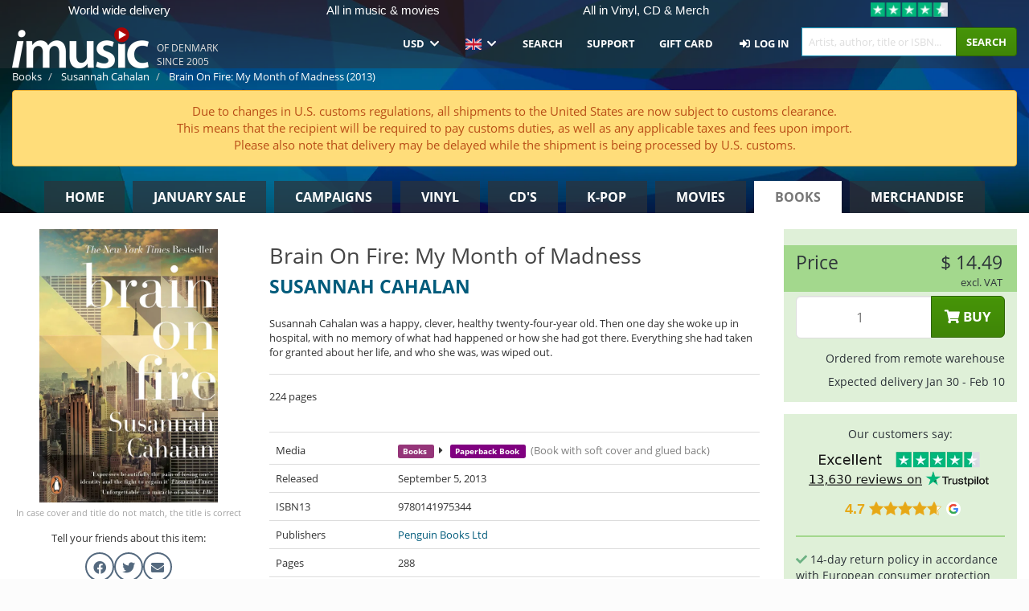

--- FILE ---
content_type: text/html; charset=UTF-8
request_url: https://imusic.co/books/9780141975344/susannah-cahalan-2013-brain-on-fire-my-month-of-madness-paperback-book
body_size: 20488
content:
<!DOCTYPE HTML>
<html lang="en-US" xmlns="http://www.w3.org/1999/html">
<head>
    <title>Susannah Cahalan · Brain On Fire: My Month of Madness (Paperback Book) (2013)</title>
    <meta name="description" content="Susannah Cahalan was a happy, clever, healthy twenty-four-year old. Then one day she woke up in hospital, with no memory of what had happened or how she had got there. Everything she had taken for granted about her life, and who she was, was wiped out."/>
    <meta name="viewport" content="width=device-width, initial-scale=1.0">
    <meta charset="UTF-8">
    <meta http-equiv="X-UA-Compatible" content="IE=edge">
    <meta name="csrf-token" content="XHYzq0krSCnyc0rGYLg9m7Nxph7aAWVHr3xoEYs3">
    <link rel="icon" type="image/png" href="/favicon-194x194.png" sizes="194x194">
    <link rel="canonical" href="https://imusic.co/books/9780141975344/susannah-cahalan-2013-brain-on-fire-my-month-of-madness-paperback-book"/>
    <link rel="preload" as="style" href="https://imusic-static.b-cdn.net/build/assets/main-CS3GLKb6.css" /><link rel="stylesheet" href="https://imusic-static.b-cdn.net/build/assets/main-CS3GLKb6.css" />            <link rel="alternate" hreflang="da-DK" href="https://imusic.dk/books/9780141975344/susannah-cahalan-2013-brain-on-fire-my-month-of-madness-paperback-book"/>
            <link rel="alternate" hreflang="en-US" href="https://imusic.co/books/9780141975344/susannah-cahalan-2013-brain-on-fire-my-month-of-madness-paperback-book"/>
            <link rel="alternate" hreflang="no-NO" href="https://imusic.no/books/9780141975344/susannah-cahalan-2013-brain-on-fire-my-month-of-madness-paperback-book"/>
            <link rel="alternate" hreflang="sv-SE" href="https://imusic.se/books/9780141975344/susannah-cahalan-2013-brain-on-fire-my-month-of-madness-paperback-book"/>
            <link rel="alternate" hreflang="fi-FI" href="https://imusic.fi/books/9780141975344/susannah-cahalan-2013-brain-on-fire-my-month-of-madness-paperback-book"/>
            <link rel="alternate" hreflang="de-DE" href="https://imusic.de/books/9780141975344/susannah-cahalan-2013-brain-on-fire-my-month-of-madness-paperback-book"/>
            <link rel="alternate" hreflang="pt-BR" href="https://imusic.br.com/books/9780141975344/susannah-cahalan-2013-brain-on-fire-my-month-of-madness-paperback-book"/>
            <link rel="alternate" hreflang="en-GB" href="https://imusic.uk/books/9780141975344/susannah-cahalan-2013-brain-on-fire-my-month-of-madness-paperback-book"/>
            <link rel="alternate" hreflang="nl-BE" href="https://imusic.be/books/9780141975344/susannah-cahalan-2013-brain-on-fire-my-month-of-madness-paperback-book"/>
            <link rel="alternate" hreflang="nl-NL" href="https://imusic.nl/books/9780141975344/susannah-cahalan-2013-brain-on-fire-my-month-of-madness-paperback-book"/>
            <link rel="alternate" hreflang="de-CH" href="https://imusic.ch/books/9780141975344/susannah-cahalan-2013-brain-on-fire-my-month-of-madness-paperback-book"/>
            <link rel="alternate" hreflang="es-ES" href="https://imusic.es/books/9780141975344/susannah-cahalan-2013-brain-on-fire-my-month-of-madness-paperback-book"/>
            <link rel="alternate" hreflang="pt-PT" href="https://imusic.pt/books/9780141975344/susannah-cahalan-2013-brain-on-fire-my-month-of-madness-paperback-book"/>
            <link rel="alternate" hreflang="fr-FR" href="https://imusic.fr/books/9780141975344/susannah-cahalan-2013-brain-on-fire-my-month-of-madness-paperback-book"/>
            <link rel="alternate" hreflang="pl-PL" href="https://imusic.pl/books/9780141975344/susannah-cahalan-2013-brain-on-fire-my-month-of-madness-paperback-book"/>
            <link rel="alternate" hreflang="en-SG" href="https://imusic.sg/books/9780141975344/susannah-cahalan-2013-brain-on-fire-my-month-of-madness-paperback-book"/>
            <link rel="alternate" hreflang="en-AU" href="https://imusic.au/books/9780141975344/susannah-cahalan-2013-brain-on-fire-my-month-of-madness-paperback-book"/>
            <link rel="alternate" hreflang="ja-JP" href="https://imusic.jp/books/9780141975344/susannah-cahalan-2013-brain-on-fire-my-month-of-madness-paperback-book"/>
            <link rel="alternate" hreflang="x-default" href="https://imusic.co/books/9780141975344/susannah-cahalan-2013-brain-on-fire-my-month-of-madness-paperback-book"/>
        <script src="https://imusic-static.b-cdn.net/js/jquery.min.js"
            integrity="sha384-sh7LrJKhZVCSiklvQQdFfWqLoA/0X7Ir40zpIu7mrtoMlWbziSZ6MYKpTk5HoFL0" crossorigin="anonymous"></script>
        <script defer src="https://cdnjs.cloudflare.com/ajax/libs/twitter-bootstrap/3.4.1/js/bootstrap.min.js"
            integrity="sha256-nuL8/2cJ5NDSSwnKD8VqreErSWHtnEP9E7AySL+1ev4=" crossorigin="anonymous"></script>
    <script src="https://cdnjs.cloudflare.com/ajax/libs/jquery.form/4.3.0/jquery.form.min.js"
            integrity="sha384-qlmct0AOBiA2VPZkMY3+2WqkHtIQ9lSdAsAn5RUJD/3vA5MKDgSGcdmIv4ycVxyn" crossorigin="anonymous"></script>
    <link rel="preload" as="style" href="https://imusic-static.b-cdn.net/build/assets/app-Dhfpv9kO.css" /><link rel="modulepreload" href="https://imusic-static.b-cdn.net/build/assets/app-7jlHr0ey.js" /><link rel="stylesheet" href="https://imusic-static.b-cdn.net/build/assets/app-Dhfpv9kO.css" /><script type="module" src="https://imusic-static.b-cdn.net/build/assets/app-7jlHr0ey.js"></script>            
            
        <!-- Open Graph / Facebook Meta Tags -->
        <meta property="og:type" content="book">
        <meta property="og:url" content="https://imusic.co/books/9780141975344/susannah-cahalan-2013-brain-on-fire-my-month-of-madness-paperback-book">
        <meta property="og:title" content="Susannah Cahalan · Brain On Fire: My Month of Madness (Paperback Book) (2013)">
        <meta property="og:description" content="Susannah Cahalan was a happy, clever, healthy twenty-four-year old. Then one day she woke up in hospital, with no memory of what had happened or how she had got there. Everything she had taken for granted about her life, and who she was, was wiped out.">
        <meta property="og:image" content="https://imusic.b-cdn.net/images/item/original/344/9780141975344.jpg?susannah-cahalan-2013-brain-on-fire-my-month-of-madness-paperback-book&class=scaled&v=1404928016">
        <meta property="og:image:secure_url" content="https://imusic.b-cdn.net/images/item/original/344/9780141975344.jpg?susannah-cahalan-2013-brain-on-fire-my-month-of-madness-paperback-book&class=scaled&v=1404928016">
        <meta property="og:image:width" content="550">
        <meta property="og:image:height" content="545">
        <meta property="og:site_name" content="iMusic">
        <meta property="og:locale" content="en_US">

                                                    <meta property="product:price:amount" content="14.49">
                <meta property="product:price:currency" content="USD">
                                        <meta property="product:availability" content="out of stock">
                                        <meta property="product:retailer_item_id" content="9780141975344">
                    
        <!-- Twitter Card Meta Tags -->
        <meta name="twitter:card" content="summary_large_image">
        <meta name="twitter:site" content="@imusicdk">
        <meta name="twitter:url" content="https://imusic.co/books/9780141975344/susannah-cahalan-2013-brain-on-fire-my-month-of-madness-paperback-book">
        <meta name="twitter:title" content="Susannah Cahalan · Brain On Fire: My Month of Madness (Paperback Book) (2013)">
        <meta name="twitter:description" content="Susannah Cahalan was a happy, clever, healthy twenty-four-year old. Then one day she woke up in hospital, with no memory of what had happened or how she had got there. Everything she had taken for granted about her life, and who she was, was wiped out.">
        <meta name="twitter:image" content="https://imusic.b-cdn.net/images/item/original/344/9780141975344.jpg?susannah-cahalan-2013-brain-on-fire-my-month-of-madness-paperback-book&class=scaled&v=1404928016">

                                    <meta property="music:musician" content="Susannah Cahalan">
                                        <meta property="music:release_date" content="2013">
                        
    
    <script>
        if (/MSIE \d|Trident.*rv:/.test(navigator.userAgent)) {
            window.location = 'microsoft-edge:' + window.location;
            setTimeout(function () {
                window.location = 'https://go.microsoft.com/fwlink/?linkid=2135547';
            }, 1)
        }
    </script>

            <link rel="preload" as="style" href="https://imusic-static.b-cdn.net/build/assets/cc-DRDZlMXm.css" /><link rel="modulepreload" href="https://imusic-static.b-cdn.net/build/assets/cc-D4fqQRMT.js" /><link rel="stylesheet" href="https://imusic-static.b-cdn.net/build/assets/cc-DRDZlMXm.css" /><script type="module" src="https://imusic-static.b-cdn.net/build/assets/cc-D4fqQRMT.js"></script>    
                                        
<!-- Bing Analytics -->
<script type="text/plain" data-category="analytics" data-service="Bing Analytics">
         (function(w,d,t,r,u)
  {
    var f,n,i;
    w[u]=w[u]||[],f=function()
    {
      var o={ti:"5649144", enableAutoSpaTracking: true};
      o.q=w[u],w[u]=new UET(o),w[u].push("pageLoad")
    },
    n=d.createElement(t),n.src=r,n.async=1,n.onload=n.onreadystatechange=function()
    {
      var s=this.readyState;
      s&&s!=="loaded"&&s!=="complete"||(f(),n.onload=n.onreadystatechange=null)
    },
    i=d.getElementsByTagName(t)[0],i.parentNode.insertBefore(n,i)
  })
  (window,document,"script","//bat.bing.com/bat.js","uetq");
    window.uetq = window.uetq || [];
    window.uetq.push("config", "tcf", { "enabled" : true });
  if(! window.cookieConsent) {
                    window.uetq.push("consent", "default", {
                        ad_storage: "denied",
                        ad_user_data: "denied",
                        ad_personalization: "denied",
                        personalization_storage: "denied",
                        functionality_storage: "denied",
                        security_storage: "denied",
                        analytics_storage: "denied",
                    });
                }window.addEventListener("cc:onConsent", ({detail}) => {
                    var consent = window.cookieConsent.acceptedService("Bing Analytics", "analytics") ? "granted" : "denied";
                    window.uetq.push("consent", "update", {
                        ad_storage: consent,
                        ad_user_data: consent,
                        ad_personalization: consent,
                        personalization_storage: consent,
                        functionality_storage: consent,
                        security_storage: consent,
                        analytics_storage: consent,
                    });
                });

</script>                                                
<!-- Facebook Pixel -->
<script type="text/plain" data-category="analytics" data-service="Facebook">
    !function (f, b, e, v, n, t, s) {
        if (f.fbq) return;
        n = f.fbq = function () {
            n.callMethod ?
                n.callMethod.apply(n, arguments) : n.queue.push(arguments)
        };
        if (!f._fbq) f._fbq = n;
        n.push = n;
        n.loaded = !0;
        n.version = '2.0';
        n.queue = [];
        t = b.createElement(e);
        t.async = !0;
        t.src = v;
        s = b.getElementsByTagName(e)[0];
        s.parentNode.insertBefore(t, s)
    }(window, document, 'script', 'https://connect.facebook.net/en_US/fbevents.js');
    fbq("init", "354126079849093");


</script>
<noscript><img height="1" width="1" style="display:none" src="https://www.facebook.com/tr?id=354126079849093&ev=PageView&noscript=1"/></noscript>                                                
<!-- Tiktok Pixel -->
<script type="text/plain" data-category="analytics" data-service="Tiktok">
!function (w, d, t) {
    w.TiktokAnalyticsObject=t;var ttq=w[t]=w[t]||[];ttq.methods=["page","track","identify","instances","debug","on","off","once","ready","alias","group","enableCookie","disableCookie"],ttq.setAndDefer=function(t,e){t[e]=function(){t.push([e].concat(Array.prototype.slice.call(arguments,0)))}};for(var i=0;i<ttq.methods.length;i++)ttq.setAndDefer(ttq,ttq.methods[i]);ttq.instance=function(t){for(var e=ttq._i[t]||[],n=0;n<ttq.methods.length;n++)ttq.setAndDefer(e,ttq.methods[n]);return e},ttq.load=function(e,n){var i="https://analytics.tiktok.com/i18n/pixel/events.js";ttq._i=ttq._i||{},ttq._i[e]=[],ttq._i[e]._u=i,ttq._t=ttq._t||{},ttq._t[e]=+new Date,ttq._o=ttq._o||{},ttq._o[e]=n||{};var o=document.createElement("script");o.type="text/javascript",o.async=!0,o.src=i+"?sdkid="+e+"&lib="+t;var a=document.getElementsByTagName("script")[0];a.parentNode.insertBefore(o,a)};
    ttq.load('CB1D583C77U7034R0P1G');

}(window, document, 'ttq');</script>                                                
<!-- Google Analytics -->
<script type="text/javascript" data-category="analytics" data-service="Google Analytics" async src="https://www.googletagmanager.com/gtag/js?id=G-XQB26GNDXN"></script>
<script type="text/javascript" data-category="analytics" data-service="Google Analytics">
window.dataLayer = window.dataLayer || [];
function gtag() { dataLayer.push(arguments); }if(! window.cookieConsent) {
                    gtag("consent", "default", {
                        ad_storage: "denied",
                        ad_user_data: "denied",
                        ad_personalization: "denied",
                        personalization_storage: "denied",
                        functionality_storage: "denied",
                        security_storage: "denied",
                        analytics_storage: "denied",
                    });
                }window.addEventListener("cc:onConsent", ({detail}) => {
                    var consent = window.cookieConsent.acceptedService("Google Analytics", "analytics") ? "granted" : "denied";
                    gtag("consent", "update", {
                        ad_storage: consent,
                        ad_user_data: consent,
                        ad_personalization: consent,
                        personalization_storage: consent,
                        functionality_storage: consent,
                        security_storage: consent,
                        analytics_storage: consent,
                    }); gtag("js", new Date()); gtag("config", "G-XQB26GNDXN", {"anonymize_ip":true});
gtag("config", "AW-460148317", {"anonymize_ip":true,"send_page_view":false});
});

</script>                                                                                                
<!-- Reddit -->
<script type='text/plain' data-category='analytics' data-service='Reddit'>
!function(w,d){if(!w.rdt){var p=w.rdt=function(){p.sendEvent?p.sendEvent.apply(p,arguments):p.callQueue.push(arguments)};p.callQueue=[];var t=d.createElement('script');t.src='https://www.redditstatic.com/ads/pixel.js',t.async=!0;var s=d.getElementsByTagName('script')[0];s.parentNode.insertBefore(t,s)}}(window,document);rdt('init','a2_edj3et5f8jg9', {'useDecimalCurrencyValues':true,'email':'','externalId':''});rdt('track', 'PageVisit');

</script>                                            </head>
<body class="">
<div class="container-fluid pagetop relative ">
            <div style="position: absolute; top: 0; bottom: 0; right: 0; left: 0; width: 100%; height: 100%; z-index: -1;">
            <img alt='Hero banner' loading='lazy' decoding='async' style='height: 100%; width: 100%; object-fit: cover; display: block;' srcset='https://imusic-static.b-cdn.net/storage/hero/h-101_3.png 640w, https://imusic-static.b-cdn.net/storage/hero/h-101_3.png 1024w' sizes='(max-width: 770px) 640px, 771px' src='https://imusic-static.b-cdn.net/storage/hero/h-101_3.png'>        </div>
        <nav class="row navbar navbar-default navbar-fixed-top hidden-print light" id="navbar-background"
         style="height: 85px"
         role="navigation">
                    <div class="top-banner" id="top-banner">
                <div class="messages">
                                    <span class="banner-phrase">World wide delivery</span>
                                    <span class="banner-phrase">All in music & movies</span>
                                    <span class="banner-phrase">All in Vinyl, CD & Merch</span>
                                    <span class="banner-phrase">7+ million items</span>
                                    <span class="banner-phrase">Huge in k-pop</span>
                                </div>
                <div class="tp">
                    <a href="https://www.trustpilot.com/review/www.imusic.dk" target="_blank">
                    <img loading="lazy" decoding="async" src="https://imusic-static.b-cdn.net/storage/trustpilot/small.png" style="width: auto; max-height: 18px; max-width: 250px; vertical-align: bottom;"
                         alt="Top-rated on Trustpilot based on thousands of customer reviews"/>
                    </a>
                </div>
            </div>
        
        <div class="container-fluid">
            <div class="navbar-header flex justify-between items-center">
                <div class="flex align-items-center">
                    <button type="button" class="navbar-toggle" id="navbar-menu-toggle" data-toggle="collapse" data-target="#top-navbar" style="float: none; margin-right: 5px;">
                        <span class="sr-only">Toggle navigation</span>
                        <span class="icon-bar"></span>
                        <span class="icon-bar"></span>
                        <span class="icon-bar" style="width: 12px;"></span>
                    </button>

                    <a href="/">
                        <div id="logo" style="background-image: url(https://imusic-static.b-cdn.net/images/logo.png)"></div>
                    </a>
                </div>

                <div class="flex align-items-center gap-2">
                    <button type="button" class="navbar-toggle search" data-toggle="collapse" data-target="#top-navbar-search">
                        <span class="fa fa-search"></span>
                    </button>

                    <button type="button" class="navbar-toggle">
                        <a href="/page/customer">
                            <span class="fa fa-user text-white"></span>
                        </a>
                    </button>

                    
                                            <span id="tagline">Of Denmark since 2005</span>
                                    </div>
            </div>

            <div class="collapse navbar-collapse" id="top-navbar-search" aria-expanded="false" style="height: 1px">
                <form action="/books/search" role="search" class="visible-xs visible-sm hidden-print mt-4">
                    <div class="form-group mb-0">
                        <div class="input-group">
                            <input type="text" class="form-control" value=""
                                id="mainsearch3" name="query" placeholder="Artist, author, title or ISBN..."
                            >
                            <div class="input-group-btn">
                                <button class="btn btn-success" type="submit">Søg</button>
                            </div>
                        </div>
                    </div>
                </form>
            </div>

            <div class="collapse navbar-collapse" id="top-navbar" aria-expanded="false" style="height: 1px">
                <ul class="nav navbar-nav navbar-right" id="menu">
                    <li class="dropdown visible-xs">
                        <a href="#" class="dropdown-toggle" data-toggle="dropdown" onclick="return false" role="button"
                           aria-haspopup="true" aria-expanded="false">
                            <span class="lang-flag">Kategorier</span>
                            <span class="fa fa-chevron-down"></span>
                        </a>
                        <ul class="dropdown-menu" role="menu">
                                                            <li>
                                    <a href="/">
                                        Home                                    </a>
                                </li>
                                                            <li>
                                    <a href="/januarysale">
                                        January Sale                                    </a>
                                </li>
                                                            <li>
                                    <a href="/campaigns">
                                        Campaigns                                    </a>
                                </li>
                                                            <li>
                                    <a href="/vinyl">
                                        Vinyl                                    </a>
                                </li>
                                                            <li>
                                    <a href="/music">
                                        CD's                                    </a>
                                </li>
                                                            <li>
                                    <a href="/kpop">
                                        K-pop                                    </a>
                                </li>
                                                            <li>
                                    <a href="/movies">
                                        Movies                                    </a>
                                </li>
                                                            <li>
                                    <a href="/books">
                                        Books                                    </a>
                                </li>
                                                            <li>
                                    <a href="/merchandise">
                                        Merchandise                                    </a>
                                </li>
                                                    </ul>
                    </li>
                                        <li class="dropdown btn-group">
                        <a href="#" class="dropdown-toggle" data-toggle="dropdown" onclick="return false" role="button"
                           aria-haspopup="true" aria-expanded="false">
                            USD                            <span class="fa fa-chevron-down"></span>
                        </a>
                        <ul class="dropdown-menu" role="menu" id="currency-dropdown">
                                                            <li>
                                    <a role="menuitemradio"
                                       onclick="location.search = 'changeCurrency=AUD'">
                                        AUD &nbsp;
                                        <span class="text-muted pr-4">(Australian Dollars)</span>
                                                                                    <span class="pull-right">A$</span>
                                                                            </a>
                                </li>
                                                            <li>
                                    <a role="menuitemradio"
                                       onclick="location.search = 'changeCurrency=BRL'">
                                        BRL &nbsp;
                                        <span class="text-muted pr-4">(Brazilian real)</span>
                                                                                    <span class="pull-right">R$</span>
                                                                            </a>
                                </li>
                                                            <li>
                                    <a role="menuitemradio"
                                       onclick="location.search = 'changeCurrency=CAD'">
                                        CAD &nbsp;
                                        <span class="text-muted pr-4">(Canadian Dollars)</span>
                                                                                    <span class="pull-right">CA$</span>
                                                                            </a>
                                </li>
                                                            <li>
                                    <a role="menuitemradio"
                                       onclick="location.search = 'changeCurrency=CHF'">
                                        CHF &nbsp;
                                        <span class="text-muted pr-4">(Swiss francs)</span>
                                                                                    <span class="pull-right">SFr.</span>
                                                                            </a>
                                </li>
                                                            <li>
                                    <a role="menuitemradio"
                                       onclick="location.search = 'changeCurrency=CNY'">
                                        CNY &nbsp;
                                        <span class="text-muted pr-4">(Chinese yuan)</span>
                                                                                    <span class="pull-right">元</span>
                                                                            </a>
                                </li>
                                                            <li>
                                    <a role="menuitemradio"
                                       onclick="location.search = 'changeCurrency=CZK'">
                                        CZK &nbsp;
                                        <span class="text-muted pr-4">(Czech koruny)</span>
                                                                                    <span class="pull-right">Kč</span>
                                                                            </a>
                                </li>
                                                            <li>
                                    <a role="menuitemradio"
                                       onclick="location.search = 'changeCurrency=DKK'">
                                        DKK &nbsp;
                                        <span class="text-muted pr-4">(Danske kroner)</span>
                                                                            </a>
                                </li>
                                                            <li>
                                    <a role="menuitemradio"
                                       onclick="location.search = 'changeCurrency=EUR'">
                                        EUR &nbsp;
                                        <span class="text-muted pr-4">(Euro)</span>
                                                                                    <span class="pull-right">€</span>
                                                                            </a>
                                </li>
                                                            <li>
                                    <a role="menuitemradio"
                                       onclick="location.search = 'changeCurrency=GBP'">
                                        GBP &nbsp;
                                        <span class="text-muted pr-4">(Pounds Sterling)</span>
                                                                                    <span class="pull-right">£</span>
                                                                            </a>
                                </li>
                                                            <li>
                                    <a role="menuitemradio"
                                       onclick="location.search = 'changeCurrency=HKD'">
                                        HKD &nbsp;
                                        <span class="text-muted pr-4">(Hong Kong dollars)</span>
                                                                                    <span class="pull-right">HK$</span>
                                                                            </a>
                                </li>
                                                            <li>
                                    <a role="menuitemradio"
                                       onclick="location.search = 'changeCurrency=HUF'">
                                        HUF &nbsp;
                                        <span class="text-muted pr-4">(Hungarian forints)</span>
                                                                                    <span class="pull-right">Ft</span>
                                                                            </a>
                                </li>
                                                            <li>
                                    <a role="menuitemradio"
                                       onclick="location.search = 'changeCurrency=ILS'">
                                        ILS &nbsp;
                                        <span class="text-muted pr-4">(Israeli shekel)</span>
                                                                                    <span class="pull-right">₪</span>
                                                                            </a>
                                </li>
                                                            <li>
                                    <a role="menuitemradio"
                                       onclick="location.search = 'changeCurrency=ISK'">
                                        ISK &nbsp;
                                        <span class="text-muted pr-4">(Icelandic kronur)</span>
                                                                                    <span class="pull-right">Íkr</span>
                                                                            </a>
                                </li>
                                                            <li>
                                    <a role="menuitemradio"
                                       onclick="location.search = 'changeCurrency=JPY'">
                                        JPY &nbsp;
                                        <span class="text-muted pr-4">(Japanese yen)</span>
                                                                                    <span class="pull-right">¥</span>
                                                                            </a>
                                </li>
                                                            <li>
                                    <a role="menuitemradio"
                                       onclick="location.search = 'changeCurrency=KRW'">
                                        KRW &nbsp;
                                        <span class="text-muted pr-4">(South Korean won)</span>
                                                                                    <span class="pull-right">₩</span>
                                                                            </a>
                                </li>
                                                            <li>
                                    <a role="menuitemradio"
                                       onclick="location.search = 'changeCurrency=MXN'">
                                        MXN &nbsp;
                                        <span class="text-muted pr-4">(Mexican peso)</span>
                                                                                    <span class="pull-right">Mex$</span>
                                                                            </a>
                                </li>
                                                            <li>
                                    <a role="menuitemradio"
                                       onclick="location.search = 'changeCurrency=NOK'">
                                        NOK &nbsp;
                                        <span class="text-muted pr-4">(Norwegian kroner)</span>
                                                                                    <span class="pull-right">NOK</span>
                                                                            </a>
                                </li>
                                                            <li>
                                    <a role="menuitemradio"
                                       onclick="location.search = 'changeCurrency=NZD'">
                                        NZD &nbsp;
                                        <span class="text-muted pr-4">(New Zealand dollars)</span>
                                                                                    <span class="pull-right">NZ$</span>
                                                                            </a>
                                </li>
                                                            <li>
                                    <a role="menuitemradio"
                                       onclick="location.search = 'changeCurrency=PLN'">
                                        PLN &nbsp;
                                        <span class="text-muted pr-4">(Polish złotys)</span>
                                                                                    <span class="pull-right">zł</span>
                                                                            </a>
                                </li>
                                                            <li>
                                    <a role="menuitemradio"
                                       onclick="location.search = 'changeCurrency=SEK'">
                                        SEK &nbsp;
                                        <span class="text-muted pr-4">(Svenske kroner)</span>
                                                                                    <span class="pull-right">SEK</span>
                                                                            </a>
                                </li>
                                                            <li>
                                    <a role="menuitemradio"
                                       onclick="location.search = 'changeCurrency=SGD'">
                                        SGD &nbsp;
                                        <span class="text-muted pr-4">(Singapore dollars)</span>
                                                                                    <span class="pull-right">S$</span>
                                                                            </a>
                                </li>
                                                            <li>
                                    <a role="menuitemradio"
                                       onclick="location.search = 'changeCurrency=TRY'">
                                        TRY &nbsp;
                                        <span class="text-muted pr-4">(Turkish lira)</span>
                                                                                    <span class="pull-right">₺</span>
                                                                            </a>
                                </li>
                                                            <li>
                                    <a role="menuitemradio"
                                       onclick="location.search = 'changeCurrency=USD'">
                                        USD &nbsp;
                                        <span class="text-muted pr-4">(Dollars)</span>
                                                                                    <span class="pull-right">$</span>
                                                                            </a>
                                </li>
                                                            <li>
                                    <a role="menuitemradio"
                                       onclick="location.search = 'changeCurrency=ZAR'">
                                        ZAR &nbsp;
                                        <span class="text-muted pr-4">(South African rand)</span>
                                                                                    <span class="pull-right">R</span>
                                                                            </a>
                                </li>
                                                    </ul>
                    </li>
                    <li class="dropdown">
                        <a href="#" class="dropdown-toggle" data-toggle="dropdown" onclick="return false" role="button"
                           aria-haspopup="true" aria-expanded="false">
                            <span class="lang-flag"><img src="https://imusic-static.b-cdn.net/images/langs/en.png" height="14" title="English" alt="en"></img></span>
                            <span class="fa fa-chevron-down"></span>
                        </a>
                        <ul class="dropdown-menu" role="menu">
                                                            <li><a role="menuitemradio"  rel="alternate" href="https://imusic.dk/books/9780141975344/susannah-cahalan-2013-brain-on-fire-my-month-of-madness-paperback-book" hreflang="da-DK"><span class="lang-flag"><img src="https://imusic-static.b-cdn.net/images/flags/dk.png" height="14" title="DK" alt="DK"></img></span> <span class="lang-text">Dansk</span></a></li>
                                                            <li><a role="menuitemradio"  rel="alternate" href="https://imusic.de/books/9780141975344/susannah-cahalan-2013-brain-on-fire-my-month-of-madness-paperback-book" hreflang="de-DE"><span class="lang-flag"><img src="https://imusic-static.b-cdn.net/images/flags/de.png" height="14" title="DE" alt="DE"></img></span> <span class="lang-text">Deutsch</span></a></li>
                                                            <li><a role="menuitemradio"  rel="alternate" href="https://imusic.ch/books/9780141975344/susannah-cahalan-2013-brain-on-fire-my-month-of-madness-paperback-book" hreflang="de-CH"><span class="lang-flag"><img src="https://imusic-static.b-cdn.net/images/flags/ch.png" height="14" title="CH" alt="CH"></img></span> <span class="lang-text">Deutsch (Switzerland)</span></a></li>
                                                            <li><a role="menuitemradio"  rel="alternate" href="https://imusic.co/books/9780141975344/susannah-cahalan-2013-brain-on-fire-my-month-of-madness-paperback-book" hreflang="en-US"><span class="lang-flag"><img src="https://imusic-static.b-cdn.net/images/flags/us.png" height="14" title="US" alt="US"></img></span> <span class="lang-text">English</span></a></li>
                                                            <li><a role="menuitemradio"  rel="alternate" href="https://imusic.au/books/9780141975344/susannah-cahalan-2013-brain-on-fire-my-month-of-madness-paperback-book" hreflang="en-AU"><span class="lang-flag"><img src="https://imusic-static.b-cdn.net/images/flags/au.png" height="14" title="AU" alt="AU"></img></span> <span class="lang-text">English (Australia)</span></a></li>
                                                            <li><a role="menuitemradio"  rel="alternate" href="https://imusic.sg/books/9780141975344/susannah-cahalan-2013-brain-on-fire-my-month-of-madness-paperback-book" hreflang="en-SG"><span class="lang-flag"><img src="https://imusic-static.b-cdn.net/images/flags/sg.png" height="14" title="SG" alt="SG"></img></span> <span class="lang-text">English (Singapore)</span></a></li>
                                                            <li><a role="menuitemradio"  rel="alternate" href="https://imusic.uk/books/9780141975344/susannah-cahalan-2013-brain-on-fire-my-month-of-madness-paperback-book" hreflang="en-GB"><span class="lang-flag"><img src="https://imusic-static.b-cdn.net/images/flags/gb.png" height="14" title="GB" alt="GB"></img></span> <span class="lang-text">English (United Kingdom)</span></a></li>
                                                            <li><a role="menuitemradio"  rel="alternate" href="https://imusic.es/books/9780141975344/susannah-cahalan-2013-brain-on-fire-my-month-of-madness-paperback-book" hreflang="es-ES"><span class="lang-flag"><img src="https://imusic-static.b-cdn.net/images/flags/es.png" height="14" title="ES" alt="ES"></img></span> <span class="lang-text">Español</span></a></li>
                                                            <li><a role="menuitemradio"  rel="alternate" href="https://imusic.fr/books/9780141975344/susannah-cahalan-2013-brain-on-fire-my-month-of-madness-paperback-book" hreflang="fr-FR"><span class="lang-flag"><img src="https://imusic-static.b-cdn.net/images/flags/fr.png" height="14" title="FR" alt="FR"></img></span> <span class="lang-text">Français</span></a></li>
                                                            <li><a role="menuitemradio"  rel="alternate" href="https://imusic.nl/books/9780141975344/susannah-cahalan-2013-brain-on-fire-my-month-of-madness-paperback-book" hreflang="nl-NL"><span class="lang-flag"><img src="https://imusic-static.b-cdn.net/images/flags/nl.png" height="14" title="NL" alt="NL"></img></span> <span class="lang-text">Nederlands</span></a></li>
                                                            <li><a role="menuitemradio"  rel="alternate" href="https://imusic.no/books/9780141975344/susannah-cahalan-2013-brain-on-fire-my-month-of-madness-paperback-book" hreflang="no-NO"><span class="lang-flag"><img src="https://imusic-static.b-cdn.net/images/flags/no.png" height="14" title="NO" alt="NO"></img></span> <span class="lang-text">Norsk</span></a></li>
                                                            <li><a role="menuitemradio"  rel="alternate" href="https://imusic.pl/books/9780141975344/susannah-cahalan-2013-brain-on-fire-my-month-of-madness-paperback-book" hreflang="pl-PL"><span class="lang-flag"><img src="https://imusic-static.b-cdn.net/images/flags/pl.png" height="14" title="PL" alt="PL"></img></span> <span class="lang-text">Polski</span></a></li>
                                                            <li><a role="menuitemradio"  rel="alternate" href="https://imusic.pt/books/9780141975344/susannah-cahalan-2013-brain-on-fire-my-month-of-madness-paperback-book" hreflang="pt-PT"><span class="lang-flag"><img src="https://imusic-static.b-cdn.net/images/flags/pt.png" height="14" title="PT" alt="PT"></img></span> <span class="lang-text">Português</span></a></li>
                                                            <li><a role="menuitemradio"  rel="alternate" href="https://imusic.br.com/books/9780141975344/susannah-cahalan-2013-brain-on-fire-my-month-of-madness-paperback-book" hreflang="pt-BR"><span class="lang-flag"><img src="https://imusic-static.b-cdn.net/images/flags/br.png" height="14" title="BR" alt="BR"></img></span> <span class="lang-text">Português do Brasil</span></a></li>
                                                            <li><a role="menuitemradio"  rel="alternate" href="https://imusic.fi/books/9780141975344/susannah-cahalan-2013-brain-on-fire-my-month-of-madness-paperback-book" hreflang="fi-FI"><span class="lang-flag"><img src="https://imusic-static.b-cdn.net/images/flags/fi.png" height="14" title="FI" alt="FI"></img></span> <span class="lang-text">Suomi</span></a></li>
                                                            <li><a role="menuitemradio"  rel="alternate" href="https://imusic.se/books/9780141975344/susannah-cahalan-2013-brain-on-fire-my-month-of-madness-paperback-book" hreflang="sv-SE"><span class="lang-flag"><img src="https://imusic-static.b-cdn.net/images/flags/se.png" height="14" title="SE" alt="SE"></img></span> <span class="lang-text">Svenska</span></a></li>
                                                            <li><a role="menuitemradio"  rel="alternate" href="https://imusic.be/books/9780141975344/susannah-cahalan-2013-brain-on-fire-my-month-of-madness-paperback-book" hreflang="nl-BE"><span class="lang-flag"><img src="https://imusic-static.b-cdn.net/images/flags/be.png" height="14" title="BE" alt="BE"></img></span> <span class="lang-text">Vlaamse (Belgium)</span></a></li>
                                                            <li><a role="menuitemradio"  rel="alternate" href="https://imusic.jp/books/9780141975344/susannah-cahalan-2013-brain-on-fire-my-month-of-madness-paperback-book" hreflang="ja-JP"><span class="lang-flag"><img src="https://imusic-static.b-cdn.net/images/flags/jp.png" height="14" title="JP" alt="JP"></img></span> <span class="lang-text">日本語</span></a></li>
                                                    </ul>
                    </li>
                                            <li class="dropdown">
            <a href="/page/search" class="hidden-xs hidden-sm" role="button" aria-haspopup="true" aria-expanded="false">Search</a>
        <a href="#" class="hidden-md hidden-lg dropdown-toggle" data-toggle="dropdown" onclick="return false" role="button" aria-haspopup="true" aria-expanded="false">Search</a>
        <ul class="dropdown-menu multi-level" role="menu">
            <li class="hidden-md hidden-lg">
                <a href="/page/search" role="menuitem"><span class="fa fa-search"> </span>&nbsp;Search</a>            </li>
                                                        <li class="">
                    
                                          <a class="inline-block" href="/page/search?advanced=1" role="menuitem"><span class="fa fa-search-plus"> </span>&nbsp;Advanced Search Options</a>                    
                                    </li>
                    </ul>
    </li>

                                            <li class="dropdown">
            <a href="/page/contact" class="hidden-xs hidden-sm" role="button" aria-haspopup="true" aria-expanded="false">Support</a>
        <a href="#" class="hidden-md hidden-lg dropdown-toggle" data-toggle="dropdown" onclick="return false" role="button" aria-haspopup="true" aria-expanded="false">Support</a>
        <ul class="dropdown-menu multi-level" role="menu">
            <li class="hidden-md hidden-lg">
                <a href="/page/contact" role="menuitem">Support</a>            </li>
                                                        <li class="">
                    
                                          <a class="inline-block" href="/exposure/6488/vigtig-info-i-forbindelse-med-julen" role="menuitem"><span class="fa fa-tree"> </span>&nbsp;Christmas Info</a>                    
                                    </li>
                                            <li class="">
                    
                                          <a class="inline-block" href="/page/faq" role="menuitem">General FAQ</a>                    
                                    </li>
                                            <li class="">
                    
                                          <a class="inline-block" href="/exposure/10037/vinyl-faq" role="menuitem">Vinyl FAQ</a>                    
                                    </li>
                                            <li class="">
                    
                                          <a class="inline-block" href="/page/contact" role="menuitem">Contact</a>                    
                                    </li>
                    </ul>
    </li>

                                            <li class="dropdown">
      <a href="/giftcard" role="menuitem">Gift Card</a>    </li>

                                            <li class="dropdown">
      <a href="/page/login" role="menuitem"><span class="fa fa-sign-in-alt"> </span>&nbsp;Log in</a>    </li>

                                                                <li class="visible-md visible-lg">
                            <div id="searchbar">
                                <form action="/books/search">
                                    <div class="input-group search-form-group">
                                        <input type="text" class="form-control typeahead" id="mainsearch" name="query"
                                               value=""
                                               placeholder="Artist, author, title or ISBN..." autocomplete="off" accesskey="f"/>
                                        <span class="input-group-btn">
                                            <button class="btn btn-success" type="submit">Search</button>
                                        </span>
                                    </div>
                                </form>
                            </div>
                        </li>
                    
                    
<li class="dropdown cart  hidden-xs">
    </li>                    
<li class="hidden-xs cart-btn">
    </li>                </ul>
            </div>
        </div>
    </nav>

    <div id="breadcrumb" class="row breadcrumb-container hidden-print" style="margin-top: 78px">
        <ol class="breadcrumb light" itemscope itemtype="https://schema.org/BreadcrumbList">
                                        <li itemprop="itemListElement" itemscope itemtype="https://schema.org/ListItem">
                    <a itemprop="item" itemtype="https://schema.org/Thing" href="/books">
                        <span itemprop="name">Books</span>
                    </a>
                    <meta itemprop="position" content="1"/>
                </li>
                            <li itemprop="itemListElement" itemscope itemtype="https://schema.org/ListItem">
                    <a itemprop="item" itemtype="https://schema.org/Thing" href="/artist/Susannah+Cahalan">
                        <span itemprop="name">Susannah Cahalan</span>
                    </a>
                    <meta itemprop="position" content="2"/>
                </li>
                            <li itemprop="itemListElement" itemscope itemtype="https://schema.org/ListItem">
                    <a itemprop="item" itemtype="https://schema.org/Thing" href="/books/9780141975344/susannah-cahalan-2013-brain-on-fire-my-month-of-madness-paperback-book">
                        <span itemprop="name">Brain On Fire: My Month of Madness (2013)</span>
                    </a>
                    <meta itemprop="position" content="3"/>
                </li>
                                </ol>
    </div>

    <div class="row row-centered hidden-print">
        <div class="col-centered col-sm-10 col-xs-12" id="messages">
                    </div>
    </div>


                            <div style="font-size: 1.5rem" class="alert alert-warning text-center" role="alert">
    <p>
        Due to changes in U.S. customs regulations, all shipments to the United States are now subject to customs clearance. <br />
        This means that the recipient will be required to pay customs duties, as well as any applicable taxes and fees upon import.<br />
        Please also note that delivery may be delayed while the shipment is being processed by U.S. customs.
    </p>
</div>            
    <div id="tabs" class="row hidden-print">
        <div class="container">
            <div class="row">
                                <ul class="nav nav-tabs nav-justified hidden-xs hidden-sm">
                                            <li class="overhead-size "
                            style="font-size: calc(100vw / (9 * 9))">
                            <a href="/"
                               style="padding: calc(100vw / (9 * 16))">
                                Home                            </a>
                        </li>
                                            <li class="overhead-size "
                            style="font-size: calc(100vw / (9 * 9))">
                            <a href="/januarysale"
                               style="padding: calc(100vw / (9 * 16))">
                                January Sale                            </a>
                        </li>
                                            <li class="overhead-size "
                            style="font-size: calc(100vw / (9 * 9))">
                            <a href="/campaigns"
                               style="padding: calc(100vw / (9 * 16))">
                                Campaigns                            </a>
                        </li>
                                            <li class="overhead-size "
                            style="font-size: calc(100vw / (9 * 9))">
                            <a href="/vinyl"
                               style="padding: calc(100vw / (9 * 16))">
                                Vinyl                            </a>
                        </li>
                                            <li class="overhead-size "
                            style="font-size: calc(100vw / (9 * 9))">
                            <a href="/music"
                               style="padding: calc(100vw / (9 * 16))">
                                CD's                            </a>
                        </li>
                                            <li class="overhead-size "
                            style="font-size: calc(100vw / (9 * 9))">
                            <a href="/kpop"
                               style="padding: calc(100vw / (9 * 16))">
                                K-pop                            </a>
                        </li>
                                            <li class="overhead-size "
                            style="font-size: calc(100vw / (9 * 9))">
                            <a href="/movies"
                               style="padding: calc(100vw / (9 * 16))">
                                Movies                            </a>
                        </li>
                                            <li class="overhead-size active"
                            style="font-size: calc(100vw / (9 * 9))">
                            <a href="/books"
                               style="padding: calc(100vw / (9 * 16))">
                                Books                            </a>
                        </li>
                                            <li class="overhead-size "
                            style="font-size: calc(100vw / (9 * 9))">
                            <a href="/merchandise"
                               style="padding: calc(100vw / (9 * 16))">
                                Merchandise                            </a>
                        </li>
                                    </ul>
            </div>
        </div>
    </div>

            <form action="/books/search" role="search"
              class="visible-xs visible-sm hidden-print">
            <div class="form-group">
                <div class="input-group">
                    <div class="input-group-btn">
                        <button type="button" class="btn btn-default dropdown-toggle" data-toggle="dropdown">
                            Books <span class="caret"></span>
                        </button>
                        <ul class="dropdown-menu">
                                                            <li><a href="/">Home</a></li>
                                                            <li><a href="/januarysale">January Sale</a></li>
                                                            <li><a href="/campaigns">Campaigns</a></li>
                                                            <li><a href="/vinyl">Vinyl</a></li>
                                                            <li><a href="/music">CD's</a></li>
                                                            <li><a href="/kpop">K-pop</a></li>
                                                            <li><a href="/movies">Movies</a></li>
                                                            <li><a href="/books">Books</a></li>
                                                            <li><a href="/merchandise">Merchandise</a></li>
                                                    </ul>
                    </div>
                    <input type="text" class="form-control" value=""
                           id="mainsearch2" name="query" placeholder="Artist, author, title or ISBN...">
                    <div class="input-group-btn">
                        <button class="btn btn-success" type="submit">Search</button>
                    </div>

                </div>
            </div>
        </form>
    </div>

<div class="white-background">
    <div class="container-fluid " id="content">
                    <link rel="preload" as="style" href="https://imusic-static.b-cdn.net/build/assets/item-Ce1H3Bte.css" /><link rel="modulepreload" href="https://imusic-static.b-cdn.net/build/assets/item-l3_H_4af.js" /><link rel="stylesheet" href="https://imusic-static.b-cdn.net/build/assets/item-Ce1H3Bte.css" /><script type="module" src="https://imusic-static.b-cdn.net/build/assets/item-l3_H_4af.js"></script>
<div class="row">
    <div class="col-md-3 col-sm-6 col-xs-12 item-container">
        <div class="text-center side-column pull-right-lg append-exposure-tag-container-on-devices">
            <div class="item-cover-container">
                <img loading="lazy" decoding="async" class="item-cover" src="https://imusic.b-cdn.net/images/item/original/344/9780141975344.jpg?susannah-cahalan-2013-brain-on-fire-my-month-of-madness-paperback-book&class=scaled&v=1404928016"
                     alt="Brain On Fire: My Month of Madness - Susannah Cahalan - Books - Penguin Books Ltd - 9780141975344 - September 5, 2013">
            </div>
                                                                                        
            <span class="help-block cover-notice">
                In case cover and title do not match, the title is correct            </span>
            <div style="margin-top: 15px;" class="hidden-xs">
                <p class="text-center">Tell your friends about this item:</p>
                <div class="row row-centered margin-bottom">
                    <div class="col-centered">
                        <ul class="list-inline social light-bg">
                            <li class="facebook">
                                <a href="https://www.facebook.com/sharer.php?p%5Burl%5D=https%3A%2F%2Fimusic.co%2Fbooks%2F9780141975344%2Fsusannah-cahalan-2013-brain-on-fire-my-month-of-madness-paperback-book"
                                   target="_blank" title="Del på Facebook">
                                    <i class="fab fa-facebook fa-2x"></i>
                                </a>
                            </li>
                            <li class="twitter">
                                <a href="https://twitter.com/share?url=https%3A%2F%2Fimusic.co%2Fbooks%2F9780141975344%2Fsusannah-cahalan-2013-brain-on-fire-my-month-of-madness-paperback-book&text=Susannah%20Cahalan%20%C2%B7%20Brain%20On%20Fire%3A%20My%20Month%20of%20Madness%20%28Paperback%20Book%29%20%282013%29" target="_blank" title="Del på Twitter">
                                    <i class="fab fa-twitter fa-2x"></i>
                                </a>
                            </li>
                            <li class="sendmail">
                                <a href="mailto:?subject=Susannah%20Cahalan%20%C2%B7%20Brain%20On%20Fire%3A%20My%20Month%20of%20Madness%20%28Paperback%20Book%29%20%282013%29&body=https%3A%2F%2Fimusic.co%2Fbooks%2F9780141975344%2Fsusannah-cahalan-2013-brain-on-fire-my-month-of-madness-paperback-book"
                                   title="Send på mail">
                                    <i class="fas fa-envelope fa-2x"> </i>
                                </a>
                            </li>
                        </ul>
                    </div>
                </div>
            </div>
        </div>

        <h1 class="h2 title visible-xs">
                            <div class="artist h2">
                    <a href="/artist/Susannah+Cahalan" title="Search for other releases featuring Susannah Cahalan">Susannah Cahalan</a>                </div>
                        Brain On Fire: My Month of Madness                            <span class="hidden">
                    Susannah Cahalan                </span>
                                </h1>

        
        
            </div>

            <script type="application/ld+json">
            {"@context":"https://schema.org","@graph":[{"@context":"http://schema.org","@type":"Product","name":"Brain On Fire: My Month of Madness","description":"Susannah Cahalan was a happy, clever, healthy twenty-four-year old. Then one day she woke up in hospital, with no memory of what had happened or how she had got there. Everything she had taken for granted about her life, and who she was, was wiped out.","image":"https://imusic.b-cdn.net/images/item/original/344/9780141975344.jpg?susannah-cahalan-2013-brain-on-fire-my-month-of-madness-paperback-book\u0026class=scaled\u0026v=1404928016","gtin13":"9780141975344","offers":{"@type":"Offer","availability":"https://schema.org/OutOfStock","itemCondition":"https://schema.org/NewCondition","priceValidUntil":"2026-01-18T22:41:07+01:00","priceCurrency":"USD","url":"https://imusic.co/books/9780141975344/susannah-cahalan-2013-brain-on-fire-my-month-of-madness-paperback-book","hasMerchantReturnPolicy":{"@type":"MerchantReturnPolicy","applicableCountry":["US","AU","CN","JP","MX","NZ","HK","TW"],"returnPolicyCategory":"https://schema.org/MerchantReturnFiniteReturnWindow","merchantReturnDays":14,"returnMethod":"https://schema.org/ReturnByMail","returnFees":"https://schema.org/ReturnFeesCustomerResponsibility"},"price":14.49}},{"@type":"Book","@id":"https://imusic.co/books/9780141975344/susannah-cahalan-2013-brain-on-fire-my-month-of-madness-paperback-book#book","name":"Brain On Fire: My Month of Madness","author":{"@type":"Person","name":"Susannah Cahalan"},"description":"Susannah Cahalan was a happy, clever, healthy twenty-four-year old. Then one day she woke up in hospital, with no memory of what had happened or how she had got there. Everything she had taken for granted about her life, and who she was, was wiped out.","identifier":{"@type":"PropertyValue","propertyID":"EAN","value":"9780141975344"},"datePublished":"2013-09-05","inLanguage":["engelsk"],"publisher":{"@type":"Organization","name":"Penguin Books Ltd"},"offers":{"@type":"Offer","url":"https://imusic.co/books/9780141975344/susannah-cahalan-2013-brain-on-fire-my-month-of-madness-paperback-book","priceCurrency":"USD","availability":"https://schema.org/OutOfStock","itemCondition":"https://schema.org/NewCondition","price":14.49}}]}        </script>
    
    <div class="col-md-3 col-md-push-6 col-sm-6 col-xs-12">
        <div class="side-column pull-left-lg">
            <div class="put-in-cart background-buy">
                                                        <div class="row buy">
                        <div class="col-xs-12">
                            <div class="pull-left">Price</div>
                            <div class="pull-right" data-toggle="tooltip"
                                 title="">
                                $ 14.49                            </div>
                                                            <div class="pull-right vat-spec">excl. VAT</div>
                                                    </div>
                    </div>
                                                                                    <form role="form" name="addToCart" id="addToCartForm" method="POST" action="/page/cart?v=1768686067" class="" data-ajax><input type="hidden" name="_form" id="addToCart-_form" value="addToCart" class="form-control"><input type="hidden" name="_token" id="addToCart-_token" value="XHYzq0krSCnyc0rGYLg9m7Nxph7aAWVHr3xoEYs3" class="form-control">

<div class="form-group" id="quantityRow"><div class="input-group"><input type="number" name="quantity" id="addToCart-quantity" value="1" pattern="^[0-9]+$" min="1" max="1000" oninvalid="setCustomValidity('Limited to 1000 pcs. per customer')" oninput="setCustomValidity('')" class="form-control input-lg text-center" step="1" style="padding-left: 10px; padding-right: 5px" placeholder="Amount"/><span class="input-group-btn"><button type="submit" class="btn btn-lg btn-success"><span class="fas fa-shopping-cart"></span> Buy</button></span></div></div><div class="form-group" id="actionRow"><input type="hidden" name="action" id="addToCart-action" value="add" class="form-control"></div><div class="form-group" id="itemIdRow"><input type="hidden" name="itemId" id="addToCart-itemId" value="9780141975344" class="form-control"></div></form>
                                                                                                    <p class="pull-right">Ordered from remote warehouse</p>
                                                                <div class="row">
                        <div class="col-xs-12">
                                                                                        <div class="pull-right">
                                    Expected delivery Jan 30 - Feb 10                                </div>
                                                    </div>
                    </div>

                                        
                    
                    
                                                </div>

            
            
            <div class="put-in-cart background-buy">
                <p class="text-center">Our customers say:</p>
                <a style="display:block; text-align: center"
                   href="https://US.trustpilot.com/review/www.imusic.dk?utm_medium=iMusic&utm_source=static">
                    <img loading="lazy" decoding="async" src="https://imusic-static.b-cdn.net/storage/trustpilot/en.png" style="width: 100%; height: auto; max-width: 250px;"/>
                </a>
                                    <div class="text-center" style="margin-top: 10px;">
                        <div id="google-reviews">
    <a href="https://g.co/kgs/NSmDCdC" target="_blank">
        <svg xmlns="http://www.w3.org/2000/svg" viewBox="0 0 220 50" style="height:30px;">
            <text x="10" y="35" font-family="Arial" font-size="30" font-weight="bold"
                  fill="#E6A817">4.7</text>

            <!-- Star 1 (fully filled) -->
            <defs>
                <clipPath id="clip1">
                    <rect x="60" y="0" width="30" height="50"/>
                </clipPath>
            </defs>
            <path d="M75 10 L79.5 19.2 L89.6 20.4 L82.3 27.4 L83.9 37.6 L75 32.8 L66.1 37.6 L67.7 27.4 L60.4 20.4 L70.5 19.2 Z"
                  stroke="#E6A817" stroke-width="1" fill="white"/>
            <path d="M75 10 L79.5 19.2 L89.6 20.4 L82.3 27.4 L83.9 37.6 L75 32.8 L66.1 37.6 L67.7 27.4 L60.4 20.4 L70.5 19.2 Z"
                  stroke="none" fill="#E6A817" clip-path="url(#clip1)"/>

            <!-- Star 2 (fully filled) -->
            <defs>
                <clipPath id="clip2">
                    <rect x="90" y="0" width="30" height="50"/>
                </clipPath>
            </defs>
            <path d="M105 10 L109.5 19.2 L119.6 20.4 L112.3 27.4 L113.9 37.6 L105 32.8 L96.1 37.6 L97.7 27.4 L90.4 20.4 L100.5 19.2 Z"
                  stroke="#E6A817" stroke-width="1" fill="white"/>
            <path d="M105 10 L109.5 19.2 L119.6 20.4 L112.3 27.4 L113.9 37.6 L105 32.8 L96.1 37.6 L97.7 27.4 L90.4 20.4 L100.5 19.2 Z"
                  stroke="none" fill="#E6A817" clip-path="url(#clip2)"/>

            <!-- Star 3 (fully filled) -->
            <defs>
                <clipPath id="clip3">
                    <rect x="120" y="0" width="30" height="50"/>
                </clipPath>
            </defs>
            <path d="M135 10 L139.5 19.2 L149.6 20.4 L142.3 27.4 L143.9 37.6 L135 32.8 L126.1 37.6 L127.7 27.4 L120.4 20.4 L130.5 19.2 Z"
                  stroke="#E6A817" stroke-width="1" fill="white"/>
            <path d="M135 10 L139.5 19.2 L149.6 20.4 L142.3 27.4 L143.9 37.6 L135 32.8 L126.1 37.6 L127.7 27.4 L120.4 20.4 L130.5 19.2 Z"
                  stroke="none" fill="#E6A817" clip-path="url(#clip3)"/>

            <!-- Star 4 (fully filled) -->
            <defs>
                <clipPath id="clip4">
                    <rect x="150" y="0" width="30" height="50"/>
                </clipPath>
            </defs>
            <path d="M165 10 L169.5 19.2 L179.6 20.4 L172.3 27.4 L173.9 37.6 L165 32.8 L156.1 37.6 L157.7 27.4 L150.4 20.4 L160.5 19.2 Z"
                  stroke="#E6A817" stroke-width="1" fill="white"/>
            <path d="M165 10 L169.5 19.2 L179.6 20.4 L172.3 27.4 L173.9 37.6 L165 32.8 L156.1 37.6 L157.7 27.4 L150.4 20.4 L160.5 19.2 Z"
                  stroke="none" fill="#E6A817" clip-path="url(#clip4)"/>

            <!-- Star 5 (partially filled - 80%) -->
            <defs>
                <clipPath id="clip5">
                    <rect x="180" y="0" width="21" height="50"/>
                </clipPath>
            </defs>
            <path d="M195 10 L199.5 19.2 L209.6 20.4 L202.3 27.4 L203.9 37.6 L195 32.8 L186.1 37.6 L187.7 27.4 L180.4 20.4 L190.5 19.2 Z"
                  stroke="#E6A817" stroke-width="1" fill="white"/>
            <path d="M195 10 L199.5 19.2 L209.6 20.4 L202.3 27.4 L203.9 37.6 L195 32.8 L186.1 37.6 L187.7 27.4 L180.4 20.4 L190.5 19.2 Z"
                  stroke="none" fill="#E6A817" clip-path="url(#clip5)"/>
        </svg>
        <img loading="lazy" decoding="async" src="/images/logos/google.png"
             style="width: auto; max-height: 18px; max-width: 250px;"
             alt="Top-vurdering på Google Reviews, baseret på tusinder af anmeldelser."/>
    </a>
</div>                    </div>
                                <div class="row">
                    <div class="col-xs-12">
                        <hr/>
                    </div>
                </div>
                <div class="row">
                    <div class="col-xs-12">
                        <a href="/page/faq">
                            <span class="fas fa-check" style="color: rgb(108, 177, 131)"></span>
                            14-day return policy in accordance with European consumer protection law                        </a>
                    </div>
                </div>
                <div class="row">
                    <div class="col-xs-12">
                        <a href="https://www.trustpilot.com/review/imusic.dk" target="_blank">
                            <span class="fas fa-check" style="color: rgb(108, 177, 131)"></span>
                            Top ranking on Trustpilot                        </a>
                    </div>
                </div>
            </div>

            <div class="put-in-cart background-buy">
                                                <div class="row">
                    <div class="col-xs-12 text-center">
                        <span>Add to your iMusic wish list</span>
                        <form role="form" name="wishlist" id="wishlistForm" method="POST" action="/page/wishlist?itemId=9780141975344&action=addItem" class="form-horizontal"><input type="hidden" name="_form" id="wishlist-_form" value="wishlist" class="form-control"><input type="hidden" name="_token" id="wishlist-_token" value="XHYzq0krSCnyc0rGYLg9m7Nxph7aAWVHr3xoEYs3" class="form-control">
                        <div class="input-group input-group-sm">
                            <select type="select" name="listId" id="wishlist-listId" required="true" class="form-control"><option value="" selected disabled hidden>Add to wish list...</option>
<option value="new" selected>New wishlist...</option>
</select>                            <div class="input-group-btn">
                                <button type="submit" name="add" id="wishlist-add" class="btn btn-info">Add</button>                            </div>
                        </div>
                        </form>
                    </div>
                </div>
                
                            </div>
                                        <h4>Also available as:</h4>
                <ul>
                                            <a href="/books/9781451621389/susannah-cahalan-2013-brain-on-fire-my-month-of-madness-paperback-book" class="background-hover">
                            <li style="padding-bottom: 10px">
                                <span class="label" style="background-color: #800080" title=""><acronym title="Bog med blødt omslag og limet ryg">Paperback Book</acronym></span>                                                                                                                                    &nbsp; <span class="text-muted">(2013)</span>
                                                                <span class="pull-right text-muted">
                                    $ 18.99                                </span>
                            </li>
                        </a>
                                    </ul>
                    </div>
    </div>
    <div class="col-md-6 col-md-pull-3 col-sm-12 col-xs-12">
        <h2 class="h2 title hidden-xs mb-0">
            <span class="title-text">
                Brain On Fire: My Month of Madness                            </span>
                    </h2>
                    <h2 class="h3 artist inline-block hidden-xs mt-1">
                                <a href="/artist/Susannah+Cahalan" title="Search for other releases featuring Susannah Cahalan">Susannah Cahalan</a>            </h2>
        
        <h2 class="title-version-edition mt-0 hidden-xs">
                                </h2>

        <div id="item-description">

                                            <div class="margin-top"><p>Susannah Cahalan was a happy, clever, healthy twenty-four-year old. Then one day she woke up in hospital, with no memory of what had happened or how she had got there. Everything she had taken for granted about her life, and who she was, was wiped out.</p></div>
                
                                    <hr>
                            
                            <p class="margin-top"><p>224 pages</p></p>
            
            <ul class="nav nav-tabs" id="itemTabs" role="tablist">
                            </ul>

            <div class="tab-content" id="itemTabsContent">
                <div class="tab-pane fade active in" id="details" role="tabpanel" aria-labelledby="details-tab">
                    
<table class="table" id="item-table">
    <tbody>
    
    
        <tr>
        <td width="25%">Media</td>
        <td>
                        <span class="label" style="background-color: #953579">
                Books            </span>
                            &nbsp;  <span class="fas fa-caret-right"></span>  &nbsp;
                <span class="label" style="background-color: #800080">
    <acronym title="Book with soft cover and glued back">
        Paperback Book    </acronym>
</span>
                                        &nbsp;
                <span class="text-muted">
                    (Book with soft cover and glued back)
                </span>
                    </td>
    </tr>
                            <tr>
            <td>Released</td>
            <td>
                                                    <a class="ghref" href="/page/search?kind=releaseDate&query=1378332000"
                       title=" Find more items released around September 5, 2013">
                        <span itemprop="releaseDate">September 5, 2013</span>
                    </a>
                            </td>
        </tr>
                    <tr>
            <td>
                                    ISBN13                            </td>
            <td>
                                9780141975344            </td>
        </tr>
                        <tr>
            <td>
                                    Publishers                            </td>
            <td>
                                                            <a href="https://imusic.co/page/label/Penguin%20Books%20Ltd"><span itemprop="manufacturer">Penguin Books Ltd</span></a>                                                                </td>
        </tr>
                    <tr>
            <td>Pages</td>
            <td>288</td>
        </tr>
        <tr>
        <td>Dimensions</td>
        <td>
                        129 × 197 × 17 mm                                        &nbsp; &middot; &nbsp;
                                                        214 g                                                                        </td>
    </tr>
                                                <tr>
                <td>Language</td>
                <td>
                                                                <a class="ghref" href="/page/itemsinlanguage/en">
                        <span class="label label-info">
                            English                        </span>
                        </a>
                        &nbsp;
                                    </td>
            </tr>
                                            
        </tbody>
</table>

                </div>

                <div class="tab-pane fade" id="specifications" role="tabpanel" aria-labelledby="specifications-tab">
                    
<table class="table" id="item-table">
    <tbody>

        </tbody>
</table>
                </div>
            </div>
        </div>

                                            </div>
</div>

<div class="clearfix"></div>


<hr>

    <div>
        
    <div class="text-center">
                    <h3 class="panel-title exposure-title">More by <strong>Susannah Cahalan</strong></h3>
                            <a href="/artist/Susannah+Cahalan" class="view-all">
                Show all <i class="fas fa-arrow-right"></i>
            </a>
                    </div>
    <div class="glide item-carousel-container">
        <div class="glide__track item-carousel" data-glide-el="track">
            <ul class="glide__slides item-carousel-item" style="display: flex">
                                    <li class="glide__slide" style="display: flex;flex: 1;height: 100%;">
                        <div style="width: 200px; margin: 0 auto;">
                            <div class="text-center item-teaser">
    <a href="/books/9781838857424/susannah-cahalan-2025-the-acid-queen-the-psychedelic-life-of-rosemary-woodruff-leary-hardcover-book" title="Susannah Cahalan · The Acid Queen: The Psychedelic Life of Rosemary Woodruff Leary (Hardcover Book) [Main edition] (2025)">
        <figure class="item-figure">
            <img src="https://imusic.b-cdn.net/images/item/original/424/9781838857424.jpg?susannah-cahalan-2025-the-acid-queen-the-psychedelic-life-of-rosemary-woodruff-leary-hardcover-book&amp;class=scaled&amp;v=1738734488" loading="lazy" style="background-image: url(https://imusic-static.b-cdn.net/images/missing-tall.png)" onload="this.classList.add('loaded')" class="item-cover" alt="Cover for Susannah Cahalan · The Acid Queen: The Psychedelic Life of Rosemary Woodruff Leary (Hardcover Book) [Main edition] (2025)">        </figure>

        <div class="type">
            <span class="label" style="background-color: #800080" title=""><acronym title="Bog med hård ryg og stift omslag">Hardcover Book</acronym></span><div class="label label-blank breakable-label">Main edition</div>        </div>
        <div class="item-text">
            <span class="title" title="The Acid Queen: The Psychedelic Life of Rosemary Woodruff Leary">
                The Acid Queen: The Psychedelic ...            </span>
                            <span class="release-year hidden-xs">(2025)</span>
                                        <div class="artist" title="Susannah Cahalan">
                    Susannah Cahalan                </div>
                    </div>
                    </a>
                                <form method="post" action="/page/cart" data-ajax>
            <input type="hidden" name="_token" value="XHYzq0krSCnyc0rGYLg9m7Nxph7aAWVHr3xoEYs3" autocomplete="off">            <input type="hidden" name="itemId" value="9781838857424">
            <input type="hidden" name="action" value="add">
                        <div class="btn-group btn-group-sm" role="group">
                <button type="submit" class="btn btn-sm btn-success price">
                    $ 23.99                </button>
                <button type="submit" class="btn btn-sm btn-success" title="Expected to ship: Expected delivery Jan 30 - Feb 10">
                    <span class="fas fa-shopping-cart"></span>
                    <span class="hidden-md hidden-sm hidden-xs">Buy</span>
                </button>
            </div>
        </form>
                </div>
                        </div>
                    </li>
                                    <li class="glide__slide" style="display: flex;flex: 1;height: 100%;">
                        <div style="width: 200px; margin: 0 auto;">
                            <div class="text-center item-teaser">
    <a href="/books/9780593490051/susannah-cahalan-2025-the-acid-queen-book" title="Susannah Cahalan · The Acid Queen (Book) (2025)">
        <figure class="item-figure">
            <img src="https://imusic.b-cdn.net/images/item/original/051/9780593490051.jpg?susannah-cahalan-2025-the-acid-queen-book&amp;class=scaled&amp;v=1748005463" loading="lazy" style="background-image: url(https://imusic-static.b-cdn.net/images/missing-tall.png)" onload="this.classList.add('loaded')" class="item-cover" alt="Cover for Susannah Cahalan · The Acid Queen (Book) (2025)">        </figure>

        <div class="type">
            <span class="label" style="background-color: #800080" title=""><acronym title="Bog">Book</acronym></span>        </div>
        <div class="item-text">
            <span class="title" title="The Acid Queen">
                The Acid Queen            </span>
                            <span class="release-year hidden-xs">(2025)</span>
                                        <div class="artist" title="Susannah Cahalan">
                    Susannah Cahalan                </div>
                    </div>
                    </a>
                                <form method="post" action="/page/cart" data-ajax>
            <input type="hidden" name="_token" value="XHYzq0krSCnyc0rGYLg9m7Nxph7aAWVHr3xoEYs3" autocomplete="off">            <input type="hidden" name="itemId" value="9780593490051">
            <input type="hidden" name="action" value="add">
                        <div class="btn-group btn-group-sm" role="group">
                <button type="submit" class="btn btn-sm btn-success price">
                    $ 30.99                </button>
                <button type="submit" class="btn btn-sm btn-success" title="Expected to ship: Expected delivery Feb 11 - 24">
                    <span class="fas fa-shopping-cart"></span>
                    <span class="hidden-md hidden-sm hidden-xs">Buy</span>
                </button>
            </div>
        </form>
                </div>
                        </div>
                    </li>
                                    <li class="glide__slide" style="display: flex;flex: 1;height: 100%;">
                        <div style="width: 200px; margin: 0 auto;">
                            <div class="text-center item-teaser">
    <a href="/books/9781838851446/susannah-cahalan-2020-the-great-pretender-the-undercover-mission-that-changed-our-understanding-of-madness-paperback-book" title="Susannah Cahalan · The Great Pretender: The Undercover Mission that Changed our Understanding of Madness (Paperback Book) [Main edition] (2020)">
        <figure class="item-figure">
            <img src="https://imusic.b-cdn.net/images/item/original/446/9781838851446.jpg?susannah-cahalan-2020-the-great-pretender-the-undercover-mission-that-changed-our-understanding-of-madness-paperback-book&amp;class=scaled&amp;v=1598087081" loading="lazy" style="background-image: url(https://imusic-static.b-cdn.net/images/missing-tall.png)" onload="this.classList.add('loaded')" class="item-cover" alt="Cover for Susannah Cahalan · The Great Pretender: The Undercover Mission that Changed our Understanding of Madness (Paperback Book) [Main edition] (2020)">        </figure>

        <div class="type">
            <span class="label" style="background-color: #800080" title=""><acronym title="Bog med blødt omslag og limet ryg">Paperback Book</acronym></span><div class="label label-blank breakable-label">Main edition</div>        </div>
        <div class="item-text">
            <span class="title" title="The Great Pretender: The Undercover Mission that Changed our Understanding of Madness">
                The Great Pretender: The Underco...            </span>
                            <span class="release-year hidden-xs">(2020)</span>
                                        <div class="artist" title="Susannah Cahalan">
                    Susannah Cahalan                </div>
                    </div>
                    </a>
                                <form method="post" action="/page/cart" data-ajax>
            <input type="hidden" name="_token" value="XHYzq0krSCnyc0rGYLg9m7Nxph7aAWVHr3xoEYs3" autocomplete="off">            <input type="hidden" name="itemId" value="9781838851446">
            <input type="hidden" name="action" value="add">
                        <div class="btn-group btn-group-sm" role="group">
                <button type="submit" class="btn btn-sm btn-success price">
                    $ 14.49                </button>
                <button type="submit" class="btn btn-sm btn-success" title="Expected to ship: Expected delivery Jan 30 - Feb 10">
                    <span class="fas fa-shopping-cart"></span>
                    <span class="hidden-md hidden-sm hidden-xs">Buy</span>
                </button>
            </div>
        </form>
                </div>
                        </div>
                    </li>
                                    <li class="glide__slide" style="display: flex;flex: 1;height: 100%;">
                        <div style="width: 200px; margin: 0 auto;">
                            <div class="text-center item-teaser">
    <a href="/books/9781538715277/susannah-cahalan-2020-the-great-pretender-the-undercover-mission-that-changed-our-understanding-of-madness-paperback-book" title="Susannah Cahalan · The Great Pretender : The Undercover Mission That Changed Our Understanding of Madness (Paperback Book) (2020)">
        <figure class="item-figure">
            <img src="https://imusic.b-cdn.net/images/item/original/277/9781538715277.jpg?susannah-cahalan-2020-the-great-pretender-the-undercover-mission-that-changed-our-understanding-of-madness-paperback-book&amp;class=scaled&amp;v=1599229748" loading="lazy" style="background-image: url(https://imusic-static.b-cdn.net/images/missing-tall.png)" onload="this.classList.add('loaded')" class="item-cover" alt="Cover for Susannah Cahalan · The Great Pretender : The Undercover Mission That Changed Our Understanding of Madness (Paperback Book) (2020)">        </figure>

        <div class="type">
            <span class="label" style="background-color: #800080" title=""><acronym title="Bog med blødt omslag og limet ryg">Paperback Book</acronym></span>        </div>
        <div class="item-text">
            <span class="title" title="The Great Pretender : The Undercover Mission That Changed Our Understanding of Madness">
                The Great Pretender : The Underc...            </span>
                            <span class="release-year hidden-xs">(2020)</span>
                                        <div class="artist" title="Susannah Cahalan">
                    Susannah Cahalan                </div>
                    </div>
                    </a>
                                <form method="post" action="/page/cart" data-ajax>
            <input type="hidden" name="_token" value="XHYzq0krSCnyc0rGYLg9m7Nxph7aAWVHr3xoEYs3" autocomplete="off">            <input type="hidden" name="itemId" value="9781538715277">
            <input type="hidden" name="action" value="add">
                        <div class="btn-group btn-group-sm" role="group">
                <button type="submit" class="btn btn-sm btn-success price">
                    $ 23.99                </button>
                <button type="submit" class="btn btn-sm btn-success" title="Expected to ship: Expected delivery Feb 11 - 24">
                    <span class="fas fa-shopping-cart"></span>
                    <span class="hidden-md hidden-sm hidden-xs">Buy</span>
                </button>
            </div>
        </form>
                </div>
                        </div>
                    </li>
                                    <li class="glide__slide" style="display: flex;flex: 1;height: 100%;">
                        <div style="width: 200px; margin: 0 auto;">
                            <div class="text-center item-teaser">
    <a href="/audiobooks/9781549175282/susannah-cahalan-2019-the-great-pretender-the-undercover-mission-that-changed-our-understanding-of-madness-audiobook-cd-" title="Susannah Cahalan · The Great Pretender : The Undercover Mission That Changed Our Understanding of Madness (Audiobook (CD)) (2019)">
        <figure class="item-figure">
            <img src="https://imusic.b-cdn.net/images/item/original/282/9781549175282.jpg?susannah-cahalan-2019-the-great-pretender-the-undercover-mission-that-changed-our-understanding-of-madness-audiobook-cd-&amp;class=scaled&amp;v=1574340089" loading="lazy" style="background-image: url(https://imusic-static.b-cdn.net/images/missing-tall.png)" onload="this.classList.add('loaded')" class="item-cover" alt="Cover for Susannah Cahalan · The Great Pretender : The Undercover Mission That Changed Our Understanding of Madness (Audiobook (CD)) (2019)">        </figure>

        <div class="type">
            <span class="label" style="background-color: #318e8c" title=""><acronym title="Lydbog på CD">Audiobook (CD)</acronym></span>        </div>
        <div class="item-text">
            <span class="title" title="The Great Pretender : The Undercover Mission That Changed Our Understanding of Madness">
                The Great Pretender : The Underc...            </span>
                            <span class="release-year hidden-xs">(2019)</span>
                                        <div class="artist" title="Susannah Cahalan">
                    Susannah Cahalan                </div>
                    </div>
                    </a>
                                <form method="post" action="/page/cart" data-ajax>
            <input type="hidden" name="_token" value="XHYzq0krSCnyc0rGYLg9m7Nxph7aAWVHr3xoEYs3" autocomplete="off">            <input type="hidden" name="itemId" value="9781549175282">
            <input type="hidden" name="action" value="add">
                        <div class="btn-group btn-group-sm" role="group">
                <button type="submit" class="btn btn-sm btn-success price">
                    $ 17.49                </button>
                <button type="submit" class="btn btn-sm btn-success" title="Expected to ship: Expected delivery Jan 30 - Feb 10">
                    <span class="fas fa-shopping-cart"></span>
                    <span class="hidden-md hidden-sm hidden-xs">Buy</span>
                </button>
            </div>
        </form>
                </div>
                        </div>
                    </li>
                            </ul>
        </div>
        <div class="glide__arrows" data-glide-el="controls">
            <button class="glide__arrow glide__arrow--left" data-glide-dir="<"> <span class="fas fa-chevron-left"></span> </button>
            <button class="glide__arrow glide__arrow--right" data-glide-dir=">"> <span class="fas fa-chevron-right"></span> </button>
        </div>
    </div>


    <div class="text-center">
                    <h3 class="panel-title exposure-title">Others have also bought</h3>
                            </div>
    <div class="glide item-carousel-container">
        <div class="glide__track item-carousel" data-glide-el="track">
            <ul class="glide__slides item-carousel-item" style="display: flex">
                                    <li class="glide__slide" style="display: flex;flex: 1;height: 100%;">
                        <div style="width: 200px; margin: 0 auto;">
                            <div class="text-center item-teaser">
    <a href="/books/9780722535721/rachel-pollack-1997-seventy-eight-degrees-of-wisdom-paperback-book" title="Rachel Pollack · Seventy Eight Degrees of Wisdom (Paperback Book) (1997)">
        <figure class="item-figure">
            <img src="https://imusic.b-cdn.net/images/item/original/721/9780722535721.jpg?rachel-pollack-1997-seventy-eight-degrees-of-wisdom-paperback-book&amp;class=scaled&amp;v=1647912514" loading="lazy" style="background-image: url(https://imusic-static.b-cdn.net/images/missing-tall.png)" onload="this.classList.add('loaded')" class="item-cover" alt="Cover for Rachel Pollack · Seventy Eight Degrees of Wisdom (Paperback Book) (1997)">        </figure>

        <div class="type">
            <span class="label" style="background-color: #800080" title=""><acronym title="Bog med blødt omslag og limet ryg">Paperback Book</acronym></span>        </div>
        <div class="item-text">
            <span class="title" title="Seventy Eight Degrees of Wisdom">
                Seventy Eight Degrees of Wisdom            </span>
                            <span class="release-year hidden-xs">(1997)</span>
                                        <div class="artist" title="Rachel Pollack">
                    Rachel Pollack                </div>
                    </div>
                    </a>
                                <form method="post" action="/page/cart" data-ajax>
            <input type="hidden" name="_token" value="XHYzq0krSCnyc0rGYLg9m7Nxph7aAWVHr3xoEYs3" autocomplete="off">            <input type="hidden" name="itemId" value="9780722535721">
            <input type="hidden" name="action" value="add">
                        <div class="btn-group btn-group-sm" role="group">
                <button type="submit" class="btn btn-sm btn-success price">
                    $ 17.99                </button>
                <button type="submit" class="btn btn-sm btn-success" title="Expected to ship: Expected delivery Jan 30 - Feb 10">
                    <span class="fas fa-shopping-cart"></span>
                    <span class="hidden-md hidden-sm hidden-xs">Buy</span>
                </button>
            </div>
        </form>
                </div>
                        </div>
                    </li>
                                    <li class="glide__slide" style="display: flex;flex: 1;height: 100%;">
                        <div style="width: 200px; margin: 0 auto;">
                            <div class="text-center item-teaser">
    <a href="/books/9781572819252/matt-hughes-2018-ethereal-visions-an-illuminated-tarot-deck-oracle-cards-tarot-c" title="Matt Hughes · Ethereal Visions: An Illuminated Tarot Deck (Oracle cards/tarot c) (2018)">
        <figure class="item-figure">
            <img src="https://imusic.b-cdn.net/images/item/original/252/9781572819252.jpg?matt-hughes-2018-ethereal-visions-an-illuminated-tarot-deck-oracle-cards-tarot-c&amp;class=scaled&amp;v=1528896255" loading="lazy" style="background-image: url(https://imusic-static.b-cdn.net/images/missing.png)" onload="this.classList.add('loaded')" class="item-cover" alt="Cover for Matt Hughes · Ethereal Visions: An Illuminated Tarot Deck (Oracle cards/tarot c) (2018)">        </figure>

        <div class="type">
            <span class="label" style="background-color: #800080" title=""><acronym title="Orakelkort/tarotkort">Oracle cards/tarot c</acronym></span>        </div>
        <div class="item-text">
            <span class="title" title="Ethereal Visions: An Illuminated Tarot Deck">
                Ethereal Visions: An Illuminated...            </span>
                            <span class="release-year hidden-xs">(2018)</span>
                                        <div class="artist" title="Matt Hughes">
                    Matt Hughes                </div>
                    </div>
                    </a>
                                <form method="post" action="/page/cart" data-ajax>
            <input type="hidden" name="_token" value="XHYzq0krSCnyc0rGYLg9m7Nxph7aAWVHr3xoEYs3" autocomplete="off">            <input type="hidden" name="itemId" value="9781572819252">
            <input type="hidden" name="action" value="add">
                        <div class="btn-group btn-group-sm" role="group">
                <button type="submit" class="btn btn-sm btn-success price">
                    $ 23.99                </button>
                <button type="submit" class="btn btn-sm btn-success" title="Expected to ship: Expected delivery Feb 3 - 12">
                    <span class="fas fa-shopping-cart"></span>
                    <span class="hidden-md hidden-sm hidden-xs">Buy</span>
                </button>
            </div>
        </form>
                </div>
                        </div>
                    </li>
                                    <li class="glide__slide" style="display: flex;flex: 1;height: 100%;">
                        <div style="width: 200px; margin: 0 auto;">
                            <div class="text-center item-teaser">
    <a href="/books/9781578634538/geoffrey-james-2009-the-enochian-evocation-of-dr-john-dee-weiser-enochian-library-paperback-book" title="Geoffrey James · The Enochian Evocation of Dr. John Dee - Weiser Enochian Library (Paperback Book) (2009)">
        <figure class="item-figure">
            <img src="https://imusic.b-cdn.net/images/item/original/538/9781578634538.jpg?geoffrey-james-2009-the-enochian-evocation-of-dr-john-dee-weiser-enochian-library-paperback-book&amp;class=scaled&amp;v=1479102028" loading="lazy" style="background-image: url(https://imusic-static.b-cdn.net/images/missing-tall.png)" onload="this.classList.add('loaded')" class="item-cover" alt="Cover for Geoffrey James · The Enochian Evocation of Dr. John Dee - Weiser Enochian Library (Paperback Book) (2009)">        </figure>

        <div class="type">
            <span class="label" style="background-color: #800080" title=""><acronym title="Bog med blødt omslag og limet ryg">Paperback Book</acronym></span>        </div>
        <div class="item-text">
            <span class="title" title="The Enochian Evocation of Dr. John Dee - Weiser Enochian Library">
                The Enochian Evocation of Dr. Jo...            </span>
                            <span class="release-year hidden-xs">(2009)</span>
                                        <div class="artist" title="Geoffrey James">
                    Geoffrey James                </div>
                    </div>
                    </a>
                                <form method="post" action="/page/cart" data-ajax>
            <input type="hidden" name="_token" value="XHYzq0krSCnyc0rGYLg9m7Nxph7aAWVHr3xoEYs3" autocomplete="off">            <input type="hidden" name="itemId" value="9781578634538">
            <input type="hidden" name="action" value="add">
                        <div class="btn-group btn-group-sm" role="group">
                <button type="submit" class="btn btn-sm btn-success price">
                    $ 22.49                </button>
                <button type="submit" class="btn btn-sm btn-success" title="Expected to ship: Expected delivery Feb 11 - 24">
                    <span class="fas fa-shopping-cart"></span>
                    <span class="hidden-md hidden-sm hidden-xs">Buy</span>
                </button>
            </div>
        </form>
                </div>
                        </div>
                    </li>
                                    <li class="glide__slide" style="display: flex;flex: 1;height: 100%;">
                        <div style="width: 200px; margin: 0 auto;">
                            <div class="text-center item-teaser">
    <a href="/books/9781646710096/catrin-welz-stein-2021-tarot-of-mystical-moments-book" title="Catrin Welz-Stein · Tarot of Mystical Moments (Book) (2021)">
        <figure class="item-figure">
            <img src="https://imusic.b-cdn.net/images/item/original/096/9781646710096.jpg?catrin-welz-stein-2021-tarot-of-mystical-moments-book&amp;class=scaled&amp;v=1694076298" loading="lazy" style="background-image: url(https://imusic-static.b-cdn.net/images/missing-tall.png)" onload="this.classList.add('loaded')" class="item-cover" alt="Cover for Catrin Welz-Stein · Tarot of Mystical Moments (Book) (2021)">        </figure>

        <div class="type">
            <span class="label" style="background-color: #800080" title=""><acronym title="Bog">Book</acronym></span>        </div>
        <div class="item-text">
            <span class="title" title="Tarot of Mystical Moments">
                Tarot of Mystical Moments            </span>
                            <span class="release-year hidden-xs">(2021)</span>
                                        <div class="artist" title="Catrin Welz-Stein">
                    Catrin Welz-Stein                </div>
                    </div>
                    </a>
                                <form method="post" action="/page/cart" data-ajax>
            <input type="hidden" name="_token" value="XHYzq0krSCnyc0rGYLg9m7Nxph7aAWVHr3xoEYs3" autocomplete="off">            <input type="hidden" name="itemId" value="9781646710096">
            <input type="hidden" name="action" value="add">
                        <div class="btn-group btn-group-sm" role="group">
                <button type="submit" class="btn btn-sm btn-success price">
                    $ 23.99                </button>
                <button type="submit" class="btn btn-sm btn-success" title="Expected to ship: Expected delivery Feb 3 - 12">
                    <span class="fas fa-shopping-cart"></span>
                    <span class="hidden-md hidden-sm hidden-xs">Buy</span>
                </button>
            </div>
        </form>
                </div>
                        </div>
                    </li>
                                    <li class="glide__slide" style="display: flex;flex: 1;height: 100%;">
                        <div style="width: 200px; margin: 0 auto;">
                            <div class="text-center item-teaser">
    <a href="/books/9781788174022/kyle-gray-2024-angelic-activations-oracle-a-44-card-deck-and-guidebook-oracle-cards-tarot-c" title="Kyle Gray · Angelic Activations Oracle: A 44-Card Deck and Guidebook (Oracle cards/tarot c) (2024)">
        <figure class="item-figure">
            <img src="https://imusic.b-cdn.net/images/item/original/022/9781788174022.jpg?kyle-gray-2024-angelic-activations-oracle-a-44-card-deck-and-guidebook-oracle-cards-tarot-c&amp;class=scaled&amp;v=1715066655" loading="lazy" style="background-image: url(https://imusic-static.b-cdn.net/images/missing.png)" onload="this.classList.add('loaded')" class="item-cover" alt="Cover for Kyle Gray · Angelic Activations Oracle: A 44-Card Deck and Guidebook (Oracle cards/tarot c) (2024)">        </figure>

        <div class="type">
            <span class="label" style="background-color: #800080" title=""><acronym title="Orakelkort/tarotkort">Oracle cards/tarot c</acronym></span>        </div>
        <div class="item-text">
            <span class="title" title="Angelic Activations Oracle: A 44-Card Deck and Guidebook">
                Angelic Activations Oracle: A 44...            </span>
                            <span class="release-year hidden-xs">(2024)</span>
                                        <div class="artist" title="Kyle Gray">
                    Kyle Gray                </div>
                    </div>
                    </a>
                                <form method="post" action="/page/cart" data-ajax>
            <input type="hidden" name="_token" value="XHYzq0krSCnyc0rGYLg9m7Nxph7aAWVHr3xoEYs3" autocomplete="off">            <input type="hidden" name="itemId" value="9781788174022">
            <input type="hidden" name="action" value="add">
                        <div class="btn-group btn-group-sm" role="group">
                <button type="submit" class="btn btn-sm btn-success price">
                    $ 19.99                </button>
                <button type="submit" class="btn btn-sm btn-success" title="Expected to ship: Expected delivery Feb 3 - 12">
                    <span class="fas fa-shopping-cart"></span>
                    <span class="hidden-md hidden-sm hidden-xs">Buy</span>
                </button>
            </div>
        </form>
                </div>
                        </div>
                    </li>
                                    <li class="glide__slide" style="display: flex;flex: 1;height: 100%;">
                        <div style="width: 200px; margin: 0 auto;">
                            <div class="text-center item-teaser">
    <a href="/books/9781788179621/kyle-gray-2023-angels-and-ancestors-pocket-oracle-a-55-card-deck-and-guidebook-oracle-cards-tarot-c" title="Kyle Gray · Angels and Ancestors Pocket Oracle: A 55-Card Deck and Guidebook (Oracle cards/tarot c) [Mini deck edition] (2023)">
        <figure class="item-figure">
            <img src="https://imusic.b-cdn.net/images/item/original/621/9781788179621.jpg?kyle-gray-2023-angels-and-ancestors-pocket-oracle-a-55-card-deck-and-guidebook-oracle-cards-tarot-c&amp;class=scaled&amp;v=1684997348" loading="lazy" style="background-image: url(https://imusic-static.b-cdn.net/images/missing.png)" onload="this.classList.add('loaded')" class="item-cover" alt="Cover for Kyle Gray · Angels and Ancestors Pocket Oracle: A 55-Card Deck and Guidebook (Oracle cards/tarot c) [Mini deck edition] (2023)">        </figure>

        <div class="type">
            <span class="label" style="background-color: #800080" title=""><acronym title="Orakelkort/tarotkort">Oracle cards/tarot c</acronym></span><div class="label label-blank breakable-label">Mini deck edition</div>        </div>
        <div class="item-text">
            <span class="title" title="Angels and Ancestors Pocket Oracle: A 55-Card Deck and Guidebook">
                Angels and Ancestors Pocket Orac...            </span>
                            <span class="release-year hidden-xs">(2023)</span>
                                        <div class="artist" title="Kyle Gray">
                    Kyle Gray                </div>
                    </div>
                    </a>
                                <form method="post" action="/page/cart" data-ajax>
            <input type="hidden" name="_token" value="XHYzq0krSCnyc0rGYLg9m7Nxph7aAWVHr3xoEYs3" autocomplete="off">            <input type="hidden" name="itemId" value="9781788179621">
            <input type="hidden" name="action" value="add">
                        <div class="btn-group btn-group-sm" role="group">
                <button type="submit" class="btn btn-sm btn-success price">
                    $ 16.99                </button>
                <button type="submit" class="btn btn-sm btn-success" title="Expected to ship: Expected delivery Feb 3 - 12">
                    <span class="fas fa-shopping-cart"></span>
                    <span class="hidden-md hidden-sm hidden-xs">Buy</span>
                </button>
            </div>
        </form>
                </div>
                        </div>
                    </li>
                                    <li class="glide__slide" style="display: flex;flex: 1;height: 100%;">
                        <div style="width: 200px; margin: 0 auto;">
                            <div class="text-center item-teaser">
    <a href="/books/9781933303024/william-lilly-2005-christian-astrology-books-1-2-paperback-book" title="William Lilly · Christian Astrology, Books 1 &amp; 2 (Paperback Book) (2005)">
        <figure class="item-figure">
            <img src="https://imusic.b-cdn.net/images/item/original/024/9781933303024.jpg?william-lilly-2005-christian-astrology-books-1-2-paperback-book&amp;class=scaled&amp;v=1409694402" loading="lazy" style="background-image: url(https://imusic-static.b-cdn.net/images/missing-tall.png)" onload="this.classList.add('loaded')" class="item-cover" alt="Cover for William Lilly · Christian Astrology, Books 1 &amp;amp; 2 (Paperback Book) (2005)">        </figure>

        <div class="type">
            <span class="label" style="background-color: #800080" title=""><acronym title="Bog med blødt omslag og limet ryg">Paperback Book</acronym></span>        </div>
        <div class="item-text">
            <span class="title" title="Christian Astrology, Books 1 &amp; 2">
                Christian Astrology, Books 1 &amp; 2            </span>
                            <span class="release-year hidden-xs">(2005)</span>
                                        <div class="artist" title="William Lilly">
                    William Lilly                </div>
                    </div>
                    </a>
                                <form method="post" action="/page/cart" data-ajax>
            <input type="hidden" name="_token" value="XHYzq0krSCnyc0rGYLg9m7Nxph7aAWVHr3xoEYs3" autocomplete="off">            <input type="hidden" name="itemId" value="9781933303024">
            <input type="hidden" name="action" value="add">
                        <div class="btn-group btn-group-sm" role="group">
                <button type="submit" class="btn btn-sm btn-success price">
                    $ 36.49                </button>
                <button type="submit" class="btn btn-sm btn-success" title="Expected to ship: Expected delivery Feb 11 - 24">
                    <span class="fas fa-shopping-cart"></span>
                    <span class="hidden-md hidden-sm hidden-xs">Buy</span>
                </button>
            </div>
        </form>
                </div>
                        </div>
                    </li>
                                    <li class="glide__slide" style="display: flex;flex: 1;height: 100%;">
                        <div style="width: 200px; margin: 0 auto;">
                            <div class="text-center item-teaser">
    <a href="/books/9788702052817/broedrene-grimm-2006-samlede-eventyr-bound-book" title="Brødrene Grimm · Samlede Eventyr (Bound Book) [Indbundet] (2006)">
        <figure class="item-figure">
            <img src="https://imusic.b-cdn.net/images/item/original/817/9788702052817.jpg?broedrene-grimm-2006-samlede-eventyr-bound-book&amp;class=scaled&amp;v=1331679610" loading="lazy" style="background-image: url(https://imusic-static.b-cdn.net/images/missing-tall.png)" onload="this.classList.add('loaded')" class="item-cover" alt="Cover for Brødrene Grimm · Samlede Eventyr (Bound Book) [Indbundet] (2006)">        </figure>

        <div class="type">
            <span class="label" style="background-color: #800080" title=""><acronym title="Bog med hård ryg og stift omslag i høj kvalitet">Bound Book</acronym></span><div class="label label-blank breakable-label">1st edition</div>        </div>
        <div class="item-text">
            <span class="title" title="Samlede Eventyr">
                Samlede Eventyr            </span>
                            <span class="release-year hidden-xs">(2006)</span>
                                        <div class="artist" title="Brødrene Grimm">
                    Brødrene Grimm                </div>
                    </div>
                    </a>
                                <form method="post" action="/page/cart" data-ajax>
            <input type="hidden" name="_token" value="XHYzq0krSCnyc0rGYLg9m7Nxph7aAWVHr3xoEYs3" autocomplete="off">            <input type="hidden" name="itemId" value="9788702052817">
            <input type="hidden" name="action" value="add">
                        <div class="btn-group btn-group-sm" role="group">
                <button type="submit" class="btn btn-sm btn-success price">
                    $ 27.99                </button>
                <button type="submit" class="btn btn-sm btn-success" title="Expected to ship: Expected delivery Jan 26 - Feb 2">
                    <span class="fas fa-shopping-cart"></span>
                    <span class="hidden-md hidden-sm hidden-xs">Buy</span>
                </button>
            </div>
        </form>
                </div>
                        </div>
                    </li>
                                    <li class="glide__slide" style="display: flex;flex: 1;height: 100%;">
                        <div style="width: 200px; margin: 0 auto;">
                            <div class="text-center item-teaser">
    <a href="/books/9781572812444/ellen-lytle-2002-quick-and-easy-tarot-deck-print" title="Ellen Lytle · Quick and Easy Tarot Deck (Print) (2002)">
        <figure class="item-figure">
            <img src="https://imusic.b-cdn.net/images/item/original/444/9781572812444.jpg?ellen-lytle-2002-quick-and-easy-tarot-deck-print&amp;class=scaled&amp;v=1417203141" loading="lazy" style="background-image: url(https://imusic-static.b-cdn.net/images/missing-tall.png)" onload="this.classList.add('loaded')" class="item-cover" alt="Cover for Ellen Lytle · Quick and Easy Tarot Deck (Print) (2002)">        </figure>

        <div class="type">
            <span class="label" style="background-color: #800080" title=""><acronym title="Diverse tryksager">Print</acronym></span>        </div>
        <div class="item-text">
            <span class="title" title="Quick and Easy Tarot Deck">
                Quick and Easy Tarot Deck            </span>
                            <span class="release-year hidden-xs">(2002)</span>
                                        <div class="artist" title="Ellen Lytle">
                    Ellen Lytle                </div>
                    </div>
                    </a>
                                <form method="post" action="/page/cart" data-ajax>
            <input type="hidden" name="_token" value="XHYzq0krSCnyc0rGYLg9m7Nxph7aAWVHr3xoEYs3" autocomplete="off">            <input type="hidden" name="itemId" value="9781572812444">
            <input type="hidden" name="action" value="add">
                        <div class="btn-group btn-group-sm" role="group">
                <button type="submit" class="btn btn-sm btn-success price">
                    $ 22.99                </button>
                <button type="submit" class="btn btn-sm btn-success" title="Expected to ship: Expected delivery Feb 11 - 24">
                    <span class="fas fa-shopping-cart"></span>
                    <span class="hidden-md hidden-sm hidden-xs">Buy</span>
                </button>
            </div>
        </form>
                </div>
                        </div>
                    </li>
                                    <li class="glide__slide" style="display: flex;flex: 1;height: 100%;">
                        <div style="width: 200px; margin: 0 auto;">
                            <div class="text-center item-teaser">
    <a href="/books/9781402781063/john-matthews-2011-the-wildwood-tarot-wherein-wisdom-resides-paperback-book" title="John Matthews · The Wildwood Tarot: Wherein Wisdom Resides (Paperback Book) [Kit edition] (2011)">
        <figure class="item-figure">
            <img src="https://imusic.b-cdn.net/images/item/original/063/9781402781063.jpg?john-matthews-2011-the-wildwood-tarot-wherein-wisdom-resides-paperback-book&amp;class=scaled&amp;v=1408583724" loading="lazy" style="background-image: url(https://imusic-static.b-cdn.net/images/missing-tall.png)" onload="this.classList.add('loaded')" class="item-cover" alt="Cover for John Matthews · The Wildwood Tarot: Wherein Wisdom Resides (Paperback Book) [Kit edition] (2011)">        </figure>

        <div class="type">
            <span class="label" style="background-color: #800080" title=""><acronym title="Bog med blødt omslag og limet ryg">Paperback Book</acronym></span><div class="label label-blank breakable-label">Kit edition</div>        </div>
        <div class="item-text">
            <span class="title" title="The Wildwood Tarot: Wherein Wisdom Resides">
                The Wildwood Tarot: Wherein Wisd...            </span>
                            <span class="release-year hidden-xs">(2011)</span>
                                        <div class="artist" title="John Matthews">
                    John Matthews                </div>
                    </div>
                    </a>
                                <form method="post" action="/page/cart" data-ajax>
            <input type="hidden" name="_token" value="XHYzq0krSCnyc0rGYLg9m7Nxph7aAWVHr3xoEYs3" autocomplete="off">            <input type="hidden" name="itemId" value="9781402781063">
            <input type="hidden" name="action" value="add">
                        <div class="btn-group btn-group-sm" role="group">
                <button type="submit" class="btn btn-sm btn-success price">
                    $ 24.49                </button>
                <button type="submit" class="btn btn-sm btn-success" title="Expected to ship: Expected delivery Feb 11 - 24">
                    <span class="fas fa-shopping-cart"></span>
                    <span class="hidden-md hidden-sm hidden-xs">Buy</span>
                </button>
            </div>
        </form>
                </div>
                        </div>
                    </li>
                                    <li class="glide__slide" style="display: flex;flex: 1;height: 100%;">
                        <div style="width: 200px; margin: 0 auto;">
                            <div class="text-center item-teaser">
    <a href="/books/9780738703992/raymond-buckland-2004-buckland-s-book-of-spirit-communications-book" title="Raymond Buckland · Buckland's Book of Spirit Communications (Book) (2004)">
        <figure class="item-figure">
            <img src="https://imusic.b-cdn.net/images/item/original/992/9780738703992.jpg?raymond-buckland-2004-buckland-s-book-of-spirit-communications-book&amp;class=scaled&amp;v=1394777006" loading="lazy" style="background-image: url(https://imusic-static.b-cdn.net/images/missing-tall.png)" onload="this.classList.add('loaded')" class="item-cover" alt="Cover for Raymond Buckland · Buckland's Book of Spirit Communications (Book) (2004)">        </figure>

        <div class="type">
            <span class="label" style="background-color: #800080" title=""><acronym title="Bog">Book</acronym></span><div class="label label-blank breakable-label">2nd edition</div>        </div>
        <div class="item-text">
            <span class="title" title="Buckland's Book of Spirit Communications">
                Buckland's Book of Spirit Commun...            </span>
                            <span class="release-year hidden-xs">(2004)</span>
                                        <div class="artist" title="Raymond Buckland">
                    Raymond Buckland                </div>
                    </div>
                    </a>
                                <form method="post" action="/page/cart" data-ajax>
            <input type="hidden" name="_token" value="XHYzq0krSCnyc0rGYLg9m7Nxph7aAWVHr3xoEYs3" autocomplete="off">            <input type="hidden" name="itemId" value="9780738703992">
            <input type="hidden" name="action" value="add">
                        <div class="btn-group btn-group-sm" role="group">
                <button type="submit" class="btn btn-sm btn-success price">
                    $ 21.99                </button>
                <button type="submit" class="btn btn-sm btn-success" title="Expected to ship: Expected delivery Feb 3 - 12">
                    <span class="fas fa-shopping-cart"></span>
                    <span class="hidden-md hidden-sm hidden-xs">Buy</span>
                </button>
            </div>
        </form>
                </div>
                        </div>
                    </li>
                                    <li class="glide__slide" style="display: flex;flex: 1;height: 100%;">
                        <div style="width: 200px; margin: 0 auto;">
                            <div class="text-center item-teaser">
    <a href="/books/9780738744438/nicoletta-ceccoli-2014-ceccoli-tarot-deck-flashcards" title="Nicoletta Ceccoli · Ceccoli Tarot Deck (Flashcards) [Tcr Crds edition] (2014)">
        <figure class="item-figure">
            <img src="https://imusic.b-cdn.net/images/item/original/438/9780738744438.jpg?nicoletta-ceccoli-2014-ceccoli-tarot-deck-flashcards&amp;class=scaled&amp;v=1459936520" loading="lazy" style="background-image: url(https://imusic-static.b-cdn.net/images/missing-tall.png)" onload="this.classList.add('loaded')" class="item-cover" alt="Cover for Nicoletta Ceccoli · Ceccoli Tarot Deck (Flashcards) [Tcr Crds edition] (2014)">        </figure>

        <div class="type">
            <span class="label" style="background-color: #800080" title=""><acronym title="Kort med tekst">Flashcards</acronym></span><div class="label label-blank breakable-label">Tcr Crds edition</div>        </div>
        <div class="item-text">
            <span class="title" title="Ceccoli Tarot Deck">
                Ceccoli Tarot Deck            </span>
                            <span class="release-year hidden-xs">(2014)</span>
                                        <div class="artist" title="Nicoletta Ceccoli">
                    Nicoletta Ceccoli                </div>
                    </div>
                    </a>
                                <form method="post" action="/page/cart" data-ajax>
            <input type="hidden" name="_token" value="XHYzq0krSCnyc0rGYLg9m7Nxph7aAWVHr3xoEYs3" autocomplete="off">            <input type="hidden" name="itemId" value="9780738744438">
            <input type="hidden" name="action" value="add">
                        <div class="btn-group btn-group-sm" role="group">
                <button type="submit" class="btn btn-sm btn-success price">
                    $ 23.99                </button>
                <button type="submit" class="btn btn-sm btn-success" title="Expected to ship: Expected delivery Feb 11 - 24">
                    <span class="fas fa-shopping-cart"></span>
                    <span class="hidden-md hidden-sm hidden-xs">Buy</span>
                </button>
            </div>
        </form>
                </div>
                        </div>
                    </li>
                                    <li class="glide__slide" style="display: flex;flex: 1;height: 100%;">
                        <div style="width: 200px; margin: 0 auto;">
                            <div class="text-center item-teaser">
    <a href="/books/9780738752280/yoav-ben-dov-2017-the-marseille-tarot-revealed-a-complete-guide-to-symbolism-meanings-methods-paperback-book" title="Yoav Ben-Dov · The Marseille Tarot Revealed: A Complete Guide to Symbolism, Meanings &amp; Methods (Paperback Book) (2017)">
        <figure class="item-figure">
            <img src="https://imusic.b-cdn.net/images/item/original/280/9780738752280.jpg?yoav-ben-dov-2017-the-marseille-tarot-revealed-a-complete-guide-to-symbolism-meanings-methods-paperback-book&amp;class=scaled&amp;v=1498652943" loading="lazy" style="background-image: url(https://imusic-static.b-cdn.net/images/missing-tall.png)" onload="this.classList.add('loaded')" class="item-cover" alt="Cover for Yoav Ben-Dov · The Marseille Tarot Revealed: A Complete Guide to Symbolism, Meanings &amp;amp; Methods (Paperback Book) (2017)">        </figure>

        <div class="type">
            <span class="label" style="background-color: #800080" title=""><acronym title="Bog med blødt omslag og limet ryg">Paperback Book</acronym></span>        </div>
        <div class="item-text">
            <span class="title" title="The Marseille Tarot Revealed: A Complete Guide to Symbolism, Meanings &amp; Methods">
                The Marseille Tarot Revealed: A ...            </span>
                            <span class="release-year hidden-xs">(2017)</span>
                                        <div class="artist" title="Yoav Ben-Dov">
                    Yoav Ben-Dov                </div>
                    </div>
                    </a>
                                <form method="post" action="/page/cart" data-ajax>
            <input type="hidden" name="_token" value="XHYzq0krSCnyc0rGYLg9m7Nxph7aAWVHr3xoEYs3" autocomplete="off">            <input type="hidden" name="itemId" value="9780738752280">
            <input type="hidden" name="action" value="add">
                        <div class="btn-group btn-group-sm" role="group">
                <button type="submit" class="btn btn-sm btn-success price">
                    $ 24.49                </button>
                <button type="submit" class="btn btn-sm btn-success" title="Expected to ship: Expected delivery Feb 3 - 12">
                    <span class="fas fa-shopping-cart"></span>
                    <span class="hidden-md hidden-sm hidden-xs">Buy</span>
                </button>
            </div>
        </form>
                </div>
                        </div>
                    </li>
                                    <li class="glide__slide" style="display: flex;flex: 1;height: 100%;">
                        <div style="width: 200px; margin: 0 auto;">
                            <div class="text-center item-teaser">
    <a href="/books/9780913866924/godfrey-dowson-2006-the-hermetic-tarot-oracle-cards-tarot-c" title="Godfrey Dowson · The Hermetic Tarot (Oracle cards/tarot c) (2006)">
        <figure class="item-figure">
            <img src="https://imusic.b-cdn.net/images/item/original/924/9780913866924.jpg?godfrey-dowson-2006-the-hermetic-tarot-oracle-cards-tarot-c&amp;class=scaled&amp;v=1402027568" loading="lazy" style="background-image: url(https://imusic-static.b-cdn.net/images/missing.png)" onload="this.classList.add('loaded')" class="item-cover" alt="Cover for Godfrey Dowson · The Hermetic Tarot (Oracle cards/tarot c) (2006)">        </figure>

        <div class="type">
            <span class="label" style="background-color: #800080" title=""><acronym title="Orakelkort/tarotkort">Oracle cards/tarot c</acronym></span>        </div>
        <div class="item-text">
            <span class="title" title="The Hermetic Tarot">
                The Hermetic Tarot            </span>
                            <span class="release-year hidden-xs">(2006)</span>
                                        <div class="artist" title="Godfrey Dowson">
                    Godfrey Dowson                </div>
                    </div>
                    </a>
                                <form method="post" action="/page/cart" data-ajax>
            <input type="hidden" name="_token" value="XHYzq0krSCnyc0rGYLg9m7Nxph7aAWVHr3xoEYs3" autocomplete="off">            <input type="hidden" name="itemId" value="9780913866924">
            <input type="hidden" name="action" value="add">
                        <div class="btn-group btn-group-sm" role="group">
                <button type="submit" class="btn btn-sm btn-success price">
                    $ 22.99                </button>
                <button type="submit" class="btn btn-sm btn-success" title="Expected to ship: Expected delivery Feb 11 - 24">
                    <span class="fas fa-shopping-cart"></span>
                    <span class="hidden-md hidden-sm hidden-xs">Buy</span>
                </button>
            </div>
        </form>
                </div>
                        </div>
                    </li>
                                    <li class="glide__slide" style="display: flex;flex: 1;height: 100%;">
                        <div style="width: 200px; margin: 0 auto;">
                            <div class="text-center item-teaser">
    <a href="/books/9781401958329/chris-anne-2020-the-muse-tarot-a-78-card-deck-and-guidebook-oracle-cards-tarot-c" title="Chris-Anne · The Muse Tarot: A 78-Card Deck and Guidebook (Oracle cards/tarot c) (2020)">
        <figure class="item-figure">
            <img src="https://imusic.b-cdn.net/images/item/original/329/9781401958329.jpg?chris-anne-2020-the-muse-tarot-a-78-card-deck-and-guidebook-oracle-cards-tarot-c&amp;class=scaled&amp;v=1577786058" loading="lazy" style="background-image: url(https://imusic-static.b-cdn.net/images/missing.png)" onload="this.classList.add('loaded')" class="item-cover" alt="Cover for Chris-Anne · The Muse Tarot: A 78-Card Deck and Guidebook (Oracle cards/tarot c) (2020)">        </figure>

        <div class="type">
            <span class="label" style="background-color: #800080" title=""><acronym title="Orakelkort/tarotkort">Oracle cards/tarot c</acronym></span>        </div>
        <div class="item-text">
            <span class="title" title="The Muse Tarot: A 78-Card Deck and Guidebook">
                The Muse Tarot: A 78-Card Deck a...            </span>
                            <span class="release-year hidden-xs">(2020)</span>
                                        <div class="artist" title="Chris-Anne">
                    Chris-Anne                </div>
                    </div>
                    </a>
                                <form method="post" action="/page/cart" data-ajax>
            <input type="hidden" name="_token" value="XHYzq0krSCnyc0rGYLg9m7Nxph7aAWVHr3xoEYs3" autocomplete="off">            <input type="hidden" name="itemId" value="9781401958329">
            <input type="hidden" name="action" value="add">
                        <div class="btn-group btn-group-sm" role="group">
                <button type="submit" class="btn btn-sm btn-success price">
                    $ 22.99                </button>
                <button type="submit" class="btn btn-sm btn-success" title="Expected to ship: Expected delivery Feb 3 - 12">
                    <span class="fas fa-shopping-cart"></span>
                    <span class="hidden-md hidden-sm hidden-xs">Buy</span>
                </button>
            </div>
        </form>
                </div>
                        </div>
                    </li>
                                    <li class="glide__slide" style="display: flex;flex: 1;height: 100%;">
                        <div style="width: 200px; margin: 0 auto;">
                            <div class="text-center item-teaser">
    <a href="/books/9788794221375/johnny-madsen-2023-tilvaerelsen-blev-min-skaebne-sewn-spine-book" title="Johnny Madsen · Tilværelsen blev min skæbne (Sewn Spine Book) [1st edition] (2023)">
        <figure class="item-figure">
            <img src="https://imusic.b-cdn.net/images/item/original/375/9788794221375.jpg?johnny-madsen-2023-tilvaerelsen-blev-min-skaebne-sewn-spine-book&amp;class=scaled&amp;v=1696940461" loading="lazy" style="background-image: url(https://imusic-static.b-cdn.net/images/missing-tall.png)" onload="this.classList.add('loaded')" class="item-cover" alt="Cover for Johnny Madsen · Tilværelsen blev min skæbne (Sewn Spine Book) [1st edition] (2023)">        </figure>

        <div class="type">
            <span class="label" style="background-color: #800080" title=""><acronym title="Bog med blødt omslag og hæftet ryg i høj kvalitet">Sewn Spine Book</acronym></span><div class="label label-blank breakable-label">1st edition</div>        </div>
        <div class="item-text">
            <span class="title" title="Tilværelsen blev min skæbne">
                Tilværelsen blev min skæbne            </span>
                            <span class="release-year hidden-xs">(2023)</span>
                                        <div class="artist" title="Johnny Madsen">
                    Johnny Madsen                </div>
                    </div>
                    </a>
                                <form method="post" action="/page/cart" data-ajax>
            <input type="hidden" name="_token" value="XHYzq0krSCnyc0rGYLg9m7Nxph7aAWVHr3xoEYs3" autocomplete="off">            <input type="hidden" name="itemId" value="9788794221375">
            <input type="hidden" name="action" value="add">
                        <div class="btn-group btn-group-sm" role="group">
                <button type="submit" class="btn btn-sm btn-success price">
                    $ 31.99                </button>
                <button type="submit" class="btn btn-sm btn-success" title="Expected to ship: Expected delivery Jan 26 - Feb 2">
                    <span class="fas fa-shopping-cart"></span>
                    <span class="hidden-md hidden-sm hidden-xs">Buy</span>
                </button>
            </div>
        </form>
                </div>
                        </div>
                    </li>
                            </ul>
        </div>
        <div class="glide__arrows" data-glide-el="controls">
            <button class="glide__arrow glide__arrow--left" data-glide-dir="<"> <span class="fas fa-chevron-left"></span> </button>
            <button class="glide__arrow glide__arrow--right" data-glide-dir=">"> <span class="fas fa-chevron-right"></span> </button>
        </div>
    </div>

    <div class="row text-center margin-top">
        <div class="col-xs-12">
            <p>
                See <a href="/artist/Susannah+Cahalan">all of <strong>Susannah Cahalan</strong></a>                <span class="text-muted">
                (
                e.g.                <a href="/artist/Susannah+Cahalan?mediaId=161"><span style="background-color: #800080" class="label">Paperback Book</span></a> , <a href="/artist/Susannah+Cahalan?mediaId=162"><span style="background-color: #800080" class="label">Hardcover Book</span></a> , <a href="/artist/Susannah+Cahalan?mediaId=14"><span style="background-color: #ff8040" class="label">CD</span></a> , <a href="/artist/Susannah+Cahalan?mediaId=139"><span style="background-color: #800080" class="label">ePUB</span></a> and <a href="/artist/Susannah+Cahalan?mediaId=60"><span style="background-color: #800080" class="label">Book</span></a>                )
                </span>
            </p>
        </div>
    </div>
    </div>

<script defer>
    document.addEventListener('DOMContentLoaded', function() {
        (function determineExposureItemTagContainerPlacement() {
            const exposureTagContainer = $('.item-exposure-tag');

            if (window.innerWidth < 768) {
                return exposureTagContainer.insertAfter('.append-exposure-tag-container-on-devices').removeClass('pull-right');
            }
        })();
    });
</script>
            </div>
</div>

<div id="bottom" class="hidden-print">
    <footer>
        <div class="footer" id="footer">
            <div class="container-fluid">
                <div class="row">
                    <div class="col-sm-4 col-xs-6">
                                                    <h3>Menu</h3>
                            <ul>
                                                                    <li>
                                        <a href="/page/top" role="menuitem">Top 100</a>                                                                            </li>
                                                                    <li>
                                        <a href="/page/about" role="menuitem">About iMusic</a>                                                                            </li>
                                                                    <li>
                                        <a href="/exposure/14363/om-vores-butik" role="menuitem">About our record store</a>                                                                            </li>
                                                                    <li>
                                        <a href="/page/conditions" role="menuitem">Terms of business</a>                                                                            </li>
                                                                    <li>
                                        <a href="/page/privacy" role="menuitem">Privacy policy</a>                                                                            </li>
                                                                    <li>
                                        <a target="_blank" href="https://drive.google.com/drive/folders/0B1Fs4TnD5h_4XzdUYmNvME5ocnM?usp=sharing" role="menuitem">Press</a>                                                                            </li>
                                                                    <li>
                                        <a target="_blank" href="https://status.imusic.dk" role="menuitem">Status</a>                                                                            </li>
                                                                    <li>
                                        <a href="/page/return-and-refund-policy" role="menuitem">Return and Refund Policy</a>                                                                            </li>
                                                                <li>
                                                                            <a href="" data-cc="show-preferencesModal">
                                            Cookie settings                                        </a>
                                                                    </li>
                            </ul>
                                            </div>
                    <div class="col-sm-4 col-xs-6">
                                                    <h3>Why shop with us?</h3>
                            <ul class="product-benefits">
                                                                <li>
                                <span class="text-success">
                                    <span class="fas fa-check"></span>
                                        <strong>Approved</strong>
                                    </span><br/>
                                    Top-rated on Trustpilot based on thousands of customer reviews                                    <br/>
                                                                    </li>
                                <li>
                                    <span class="text-success">
                                        <span class="fas fa-check"></span>
                                        <strong>Service</strong>
                                    </span><br/>
                                    Personal customer service that you can talk to                                </li>
                                <li>
                                    <span class="text-success">
                                        <span class="fas fa-check"></span>
                                        <strong>Scandinavia's  biggest selection</strong>
                                    </span><br/>
                                    Huge selection of new and upcoming releases - 8,000,000 titles at low prices
VINYL · CD · K-POP · DVD · MERCHANDISE · BOOKS                                </li>
                            </ul>
                                            </div>
                    <div class="col-sm-4 col-xs-12">
                        <div class="row">
                                                            <div class="col-xs-12">
                                    <h3 id="newsletter-signup">Receive our newsletter - with special offers & the biggest album news!</h3>
                                    <div class="text-center input-append newsletter-box">
                                        <form action="/page/subscriptions" method="post">
                                            <input type="hidden" name="_token" value="XHYzq0krSCnyc0rGYLg9m7Nxph7aAWVHr3xoEYs3"/>
                                            <input type="hidden" name="action" value="subscribe"/>

                                            <div class="form-group">
                                                <input type="text" class="form-control" id="inputDefault"
                                                       placeholder="Enter email address"
                                                       name="email"
                                                       value="">
                                            </div>
                                            <button type="submit" class="btn btn-success btn-block">
                                                <i class="fas fa-envelope"></i>&nbsp;
                                                Subscribe to newsletter                                            </button>
                                        </form>
                                    </div>
                                </div>
                                                        <div class="col-xs-12">
                                <div style="margin-top: 8px;">
                                    <ul class="social">
                                        <li class="facebook">
                                            <a href="https://www.facebook.com/imusic.dk" target="_blank">
                                                <i class="fab fa-facebook-f"> </i>
                                            </a>
                                        </li>
                                        <li class="tiktok">
                                            <a href="https://www.tiktok.com/@imusicdk" target="_blank">
                                                <i class="fab fa-tiktok"></i>
                                            </a>
                                        </li>
                                        <li class="instagram">
                                            <a href="https://www.instagram.com/imusicdk/" target="_blank">
                                                <i class="fab fa-instagram"> </i>
                                            </a>
                                        </li>
                                    </ul>
                                    <ul class="social mt-2" style="margin-top: 1rem;">
                                        <p class="text-white"><b>K-POP</b></p>
                                        <li class="instagram-2">
                                            <a href="https://www.instagram.com/kpopimusicdk/" target="_blank">
                                                <i class="fab fa-instagram"> </i>
                                            </a>
                                        </li>
                                        <li class="tiktok-2">
                                            <a href="https://www.tiktok.com/@kpopimusicdk" target="_blank">
                                                <i class="fab fa-tiktok"> </i>
                                            </a>
                                        </li>
                                    </ul>
                                </div>
                            </div>
                        </div>
                    </div>
                </div>
                <div class="row pull-right" style="padding-top: 10px; padding-bottom: 10px;">
                    <div class="col-xs-12">
                        <a href="https://www.dnb.com/da-dk/produkter-og-tjenester/live-rating-logo/" rel="nofollow" title="Dun & Bradstreet credit rating logo">
                            <img src="https://ratinglogo.bisnode.com/2886654191787982401786582.svg" loading="lazy" style="background-image: url(https://imusic-static.b-cdn.net/images/blank.png)" onload="this.classList.add('loaded')" class="creditratinglogo" alt="Dun &amp; Bradstreet credit rating logo">                        </a>

                         <span class="partner" title="imusic.dk har en fremragende score på Trustpilot">
                            <a href="https://US.trustpilot.com/review/www.imusic.dk?utm_medium=iMusic&utm_source=static">
                                <img alt="Trustpilot rating" loading="lazy" decoding="async" style="background: #fff; width: 100%; height: auto; max-width: 200px" src="https://imusic-static.b-cdn.net/storage/trustpilot/en.png"/>
                            </a>
                        </span>
                                                    <span class="partner" style="display: inline-block; margin: 0 10px;" title="imusic.dk har en fremragende score på Google">
                                <div id="google-reviews">
    <a href="https://g.co/kgs/NSmDCdC" target="_blank">
        <svg xmlns="http://www.w3.org/2000/svg" viewBox="0 0 220 50" style="height:30px;">
            <text x="10" y="35" font-family="Arial" font-size="30" font-weight="bold"
                  fill="#E6A817">4.7</text>

            <!-- Star 1 (fully filled) -->
            <defs>
                <clipPath id="clip1">
                    <rect x="60" y="0" width="30" height="50"/>
                </clipPath>
            </defs>
            <path d="M75 10 L79.5 19.2 L89.6 20.4 L82.3 27.4 L83.9 37.6 L75 32.8 L66.1 37.6 L67.7 27.4 L60.4 20.4 L70.5 19.2 Z"
                  stroke="#E6A817" stroke-width="1" fill="white"/>
            <path d="M75 10 L79.5 19.2 L89.6 20.4 L82.3 27.4 L83.9 37.6 L75 32.8 L66.1 37.6 L67.7 27.4 L60.4 20.4 L70.5 19.2 Z"
                  stroke="none" fill="#E6A817" clip-path="url(#clip1)"/>

            <!-- Star 2 (fully filled) -->
            <defs>
                <clipPath id="clip2">
                    <rect x="90" y="0" width="30" height="50"/>
                </clipPath>
            </defs>
            <path d="M105 10 L109.5 19.2 L119.6 20.4 L112.3 27.4 L113.9 37.6 L105 32.8 L96.1 37.6 L97.7 27.4 L90.4 20.4 L100.5 19.2 Z"
                  stroke="#E6A817" stroke-width="1" fill="white"/>
            <path d="M105 10 L109.5 19.2 L119.6 20.4 L112.3 27.4 L113.9 37.6 L105 32.8 L96.1 37.6 L97.7 27.4 L90.4 20.4 L100.5 19.2 Z"
                  stroke="none" fill="#E6A817" clip-path="url(#clip2)"/>

            <!-- Star 3 (fully filled) -->
            <defs>
                <clipPath id="clip3">
                    <rect x="120" y="0" width="30" height="50"/>
                </clipPath>
            </defs>
            <path d="M135 10 L139.5 19.2 L149.6 20.4 L142.3 27.4 L143.9 37.6 L135 32.8 L126.1 37.6 L127.7 27.4 L120.4 20.4 L130.5 19.2 Z"
                  stroke="#E6A817" stroke-width="1" fill="white"/>
            <path d="M135 10 L139.5 19.2 L149.6 20.4 L142.3 27.4 L143.9 37.6 L135 32.8 L126.1 37.6 L127.7 27.4 L120.4 20.4 L130.5 19.2 Z"
                  stroke="none" fill="#E6A817" clip-path="url(#clip3)"/>

            <!-- Star 4 (fully filled) -->
            <defs>
                <clipPath id="clip4">
                    <rect x="150" y="0" width="30" height="50"/>
                </clipPath>
            </defs>
            <path d="M165 10 L169.5 19.2 L179.6 20.4 L172.3 27.4 L173.9 37.6 L165 32.8 L156.1 37.6 L157.7 27.4 L150.4 20.4 L160.5 19.2 Z"
                  stroke="#E6A817" stroke-width="1" fill="white"/>
            <path d="M165 10 L169.5 19.2 L179.6 20.4 L172.3 27.4 L173.9 37.6 L165 32.8 L156.1 37.6 L157.7 27.4 L150.4 20.4 L160.5 19.2 Z"
                  stroke="none" fill="#E6A817" clip-path="url(#clip4)"/>

            <!-- Star 5 (partially filled - 80%) -->
            <defs>
                <clipPath id="clip5">
                    <rect x="180" y="0" width="21" height="50"/>
                </clipPath>
            </defs>
            <path d="M195 10 L199.5 19.2 L209.6 20.4 L202.3 27.4 L203.9 37.6 L195 32.8 L186.1 37.6 L187.7 27.4 L180.4 20.4 L190.5 19.2 Z"
                  stroke="#E6A817" stroke-width="1" fill="white"/>
            <path d="M195 10 L199.5 19.2 L209.6 20.4 L202.3 27.4 L203.9 37.6 L195 32.8 L186.1 37.6 L187.7 27.4 L180.4 20.4 L190.5 19.2 Z"
                  stroke="none" fill="#E6A817" clip-path="url(#clip5)"/>
        </svg>
        <img loading="lazy" decoding="async" src="/images/logos/google.png"
             style="width: auto; max-height: 18px; max-width: 250px;"
             alt="Top-vurdering på Google Reviews, baseret på tusinder af anmeldelser."/>
    </a>
</div>                            </span>
                                                <span class="partner" title="imusic.co supports the Danish Red Cross">
                            <a href="https://www.rodekors.dk/stoet/virksomheder/erhvervsklub/erhvervsmedlemmer">
                                <img src="https://imusic-static.b-cdn.net/images/partners/redcross.png" loading="lazy" style="background-image: url(https://imusic-static.b-cdn.net/images/blank.png)" onload="this.classList.add('loaded')" alt="Røde kors logo">                            </a>
                        </span>
                        <span class="partner" title="Powered by sustainable energy from wind and solar">
                            <a href="/images/partners/klimabevis.jpg">
                                <img src="https://imusic-static.b-cdn.net/images/partners/nrgi.png" loading="lazy" style="background-image: url(https://imusic-static.b-cdn.net/images/blank.png)" onload="this.classList.add('loaded')" alt="Klima bevis">                            </a>
                        </span>
                                                                    </div>
                </div>
            </div>
            <div class="footer-bottom">
                <div class="container-fluid">
                    <p class="pull-left">
                        © 2026 iMusic A/S.
                                                                                <span class="text-muted">
                            Sindalsvej 36B, Risskov, Denmark                            </span>
                                            </p>
                    <div class="pull-right">
                        <ul class="nav nav-pills payments">
                                                            <li title="PayPal">
                                    <img src="https://imusic-static.b-cdn.net/images/payment/ppaypal.png" loading="lazy" style="background-image: url(https://imusic-static.b-cdn.net/images/blank.png)" onload="this.classList.add('loaded')" alt="PayPal">                                </li>
                                                            <li title="ApplePay (AltaPay)">
                                    <img src="https://imusic-static.b-cdn.net/images/payment/apple-pay.png" loading="lazy" style="background-image: url(https://imusic-static.b-cdn.net/images/blank.png)" onload="this.classList.add('loaded')" alt="ApplePay (AltaPay)">                                </li>
                                                            <li title="Google Pay">
                                    <img src="https://imusic-static.b-cdn.net/images/payment/g-pay.png" loading="lazy" style="background-image: url(https://imusic-static.b-cdn.net/images/blank.png)" onload="this.classList.add('loaded')" alt="Google Pay">                                </li>
                                                            <li title="Dankort credit card">
                                    <img src="https://imusic-static.b-cdn.net/images/payment/pdankort.png" loading="lazy" style="background-image: url(https://imusic-static.b-cdn.net/images/blank.png)" onload="this.classList.add('loaded')" alt="Dankort credit card">                                </li>
                                                            <li title="Mastercard credit card">
                                    <img src="https://imusic-static.b-cdn.net/images/payment/pmastercard.png" loading="lazy" style="background-image: url(https://imusic-static.b-cdn.net/images/blank.png)" onload="this.classList.add('loaded')" alt="Mastercard credit card">                                </li>
                                                            <li title="Visa credit card">
                                    <img src="https://imusic-static.b-cdn.net/images/payment/pvisa.png" loading="lazy" style="background-image: url(https://imusic-static.b-cdn.net/images/blank.png)" onload="this.classList.add('loaded')" alt="Visa credit card">                                </li>
                                                            <li title="Diners Club credit card">
                                    <img src="https://imusic-static.b-cdn.net/images/payment/pdinersclub.png" loading="lazy" style="background-image: url(https://imusic-static.b-cdn.net/images/blank.png)" onload="this.classList.add('loaded')" alt="Diners Club credit card">                                </li>
                                                            <li title="Discover credit card">
                                    <img src="https://imusic-static.b-cdn.net/images/payment/pdiscover.png" loading="lazy" style="background-image: url(https://imusic-static.b-cdn.net/images/blank.png)" onload="this.classList.add('loaded')" alt="Discover credit card">                                </li>
                                                    </ul>
                    </div>
                </div>
            </div>
        </div>
        
        <div class="mobile-bottom-cart">
                    </div>
    </footer>

    <div role="dialog" class="modal fade" id="ajax-modal">
        <div class="modal-dialog modal-dialog-full">
            <div id="ajax-modal-content"></div>
        </div>
    </div>
</div>
<script src="//instant.page/5.2.0" type="module"
        integrity="sha384-jnZyxPjiipYXnSU0ygqeac2q7CVYMbh84q0uHVRRxEtvFPiQYbXWUorga2aqZJ0z"></script>

                                                                                                            </body>
</html>
